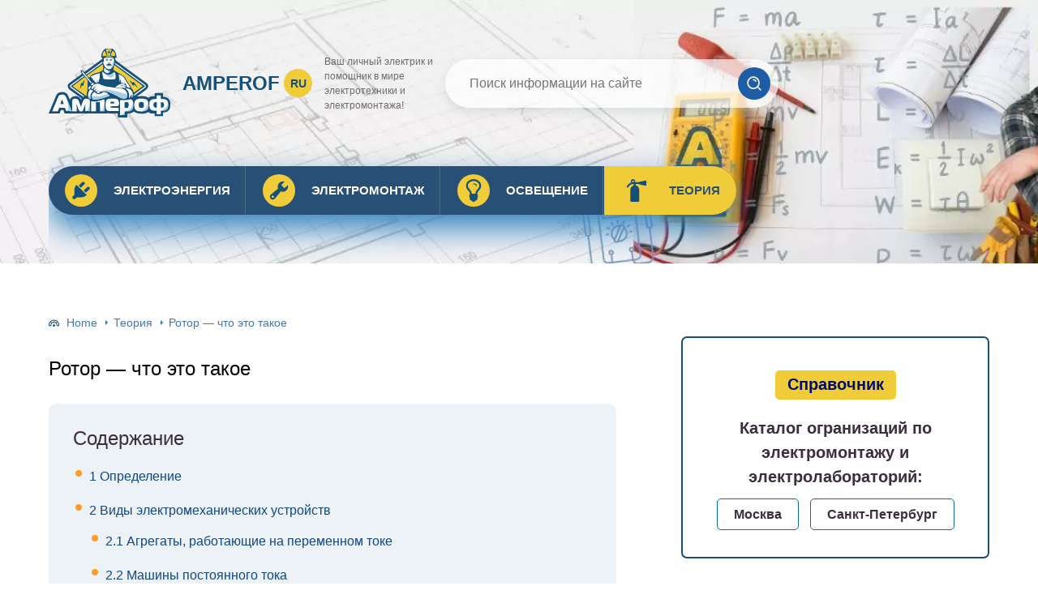

--- FILE ---
content_type: text/html
request_url: https://amperof.ru/teoriya/rotor-chto-takoe.html
body_size: 42275
content:
<!DOCTYPE html>
<html lang="ru-RU">
<head>
	<meta charset="UTF-8" />
	<meta name="viewport" content="width=device-width, initial-scale=1.0" />
	<meta http-equiv="X-UA-Compatible" content="ie=edge" />
	<meta name='robots' content='index, follow, max-image-preview:large, max-snippet:-1, max-video-preview:-1' />
	<style>img:is([sizes="auto" i], [sizes^="auto," i]) { contain-intrinsic-size: 3000px 1500px }</style>
	<meta http-equiv="x-dns-prefetch-control" content="on"><link rel="dns-prefetch" href="" />
	<!-- This site is optimized with the Yoast SEO plugin v26.4 - https://yoast.com/wordpress/plugins/seo/ -->
	<title>Понятие и разновидности роторов: обмотка и частота вращения ротора и статора</title>
	<meta name="description" content="Определение ротора и статора. Виды электромеханических устройств: асинхронные двигатели с короткозамкнутым или фазным ротором. Типы роторов: фазный и короткозамкнутый ротор." />
	<link rel="canonical" href="https://amperof.ru/teoriya/rotor-chto-takoe.html" />
	<meta property="og:locale" content="ru_RU" />
	<meta property="og:type" content="article" />
	<meta property="og:title" content="Понятие и разновидности роторов: обмотка и частота вращения ротора и статора" />
	<meta property="og:description" content="Определение ротора и статора. Виды электромеханических устройств: асинхронные двигатели с короткозамкнутым или фазным ротором. Типы роторов: фазный и короткозамкнутый ротор." />
	<meta property="og:url" content="https://amperof.ru/teoriya/rotor-chto-takoe.html" />
	<meta property="og:site_name" content="Amperof.ru" />
	<meta property="article:published_time" content="2019-06-30T17:49:40+00:00" />
	<meta property="og:image" content="https://amperof.ru/wp-content/uploads/2019/06/kartinka-1.-rotor.jpg" />
	<meta property="og:image:width" content="1086" />
	<meta property="og:image:height" content="625" />
	<meta property="og:image:type" content="image/jpeg" />
	<meta name="author" content="Вадим Ампероф" />
	<meta name="twitter:card" content="summary_large_image" />
	<meta name="twitter:label1" content="Написано автором" />
	<meta name="twitter:data1" content="Вадим Ампероф" />
	<script type="application/ld+json" class="yoast-schema-graph">{"@context":"https://schema.org","@graph":[{"@type":"Article","@id":"https://amperof.ru/teoriya/rotor-chto-takoe.html#article","isPartOf":{"@id":"https://amperof.ru/teoriya/rotor-chto-takoe.html"},"author":{"name":"Вадим Ампероф","@id":"https://amperof.ru/#/schema/person/a2055c96226f82fba4ef0553f4e3e41e"},"headline":"Ротор — что это такое","datePublished":"2019-06-30T17:49:40+00:00","mainEntityOfPage":{"@id":"https://amperof.ru/teoriya/rotor-chto-takoe.html"},"wordCount":969,"publisher":{"@id":"https://amperof.ru/#organization"},"image":{"@id":"https://amperof.ru/teoriya/rotor-chto-takoe.html#primaryimage"},"thumbnailUrl":"https://amperof.ru/wp-content/uploads/2019/06/kartinka-1.-rotor.jpg","articleSection":["Теория"],"inLanguage":"ru-RU"},{"@type":"WebPage","@id":"https://amperof.ru/teoriya/rotor-chto-takoe.html","url":"https://amperof.ru/teoriya/rotor-chto-takoe.html","name":"Понятие и разновидности роторов: обмотка и частота вращения ротора и статора","isPartOf":{"@id":"https://amperof.ru/#website"},"primaryImageOfPage":{"@id":"https://amperof.ru/teoriya/rotor-chto-takoe.html#primaryimage"},"image":{"@id":"https://amperof.ru/teoriya/rotor-chto-takoe.html#primaryimage"},"thumbnailUrl":"https://amperof.ru/wp-content/uploads/2019/06/kartinka-1.-rotor.jpg","datePublished":"2019-06-30T17:49:40+00:00","description":"Определение ротора и статора. Виды электромеханических устройств: асинхронные двигатели с короткозамкнутым или фазным ротором. Типы роторов: фазный и короткозамкнутый ротор.","breadcrumb":{"@id":"https://amperof.ru/teoriya/rotor-chto-takoe.html#breadcrumb"},"inLanguage":"ru-RU","potentialAction":[{"@type":"ReadAction","target":["https://amperof.ru/teoriya/rotor-chto-takoe.html"]}]},{"@type":"ImageObject","inLanguage":"ru-RU","@id":"https://amperof.ru/teoriya/rotor-chto-takoe.html#primaryimage","url":"https://amperof.ru/wp-content/uploads/2019/06/kartinka-1.-rotor.jpg","contentUrl":"https://amperof.ru/wp-content/uploads/2019/06/kartinka-1.-rotor.jpg","width":1086,"height":625,"caption":"Ротор"},{"@type":"BreadcrumbList","@id":"https://amperof.ru/teoriya/rotor-chto-takoe.html#breadcrumb","itemListElement":[{"@type":"ListItem","position":1,"name":"Главная страница","item":"https://amperof.ru/"},{"@type":"ListItem","position":2,"name":"Ротор — что это такое"}]},{"@type":"WebSite","@id":"https://amperof.ru/#website","url":"https://amperof.ru/","name":"Amperof.ru","description":"Ваш личный электрик и помощник в мире электротехники и электромонтажа!","publisher":{"@id":"https://amperof.ru/#organization"},"alternateName":"amperof.ru","potentialAction":[{"@type":"SearchAction","target":{"@type":"EntryPoint","urlTemplate":"https://amperof.ru/?s={search_term_string}"},"query-input":{"@type":"PropertyValueSpecification","valueRequired":true,"valueName":"search_term_string"}}],"inLanguage":"ru-RU"},{"@type":"Organization","@id":"https://amperof.ru/#organization","name":"amperof.ru","alternateName":"ампероф","url":"https://amperof.ru/","logo":{"@type":"ImageObject","inLanguage":"ru-RU","@id":"https://amperof.ru/#/schema/logo/image/","url":"https://amperof.ru/wp-content/uploads/2023/07/logo-amperof.svg","contentUrl":"https://amperof.ru/wp-content/uploads/2023/07/logo-amperof.svg","width":1,"height":1,"caption":"amperof.ru"},"image":{"@id":"https://amperof.ru/#/schema/logo/image/"}},{"@type":"Person","@id":"https://amperof.ru/#/schema/person/a2055c96226f82fba4ef0553f4e3e41e","name":"Вадим Ампероф","image":{"@type":"ImageObject","inLanguage":"ru-RU","@id":"https://amperof.ru/#/schema/person/image/","url":"https://amperof.ru/wp-content/uploads/2017/03/Vadim-Amperof_avatar_1489180572-96x96.jpg","contentUrl":"https://amperof.ru/wp-content/uploads/2017/03/Vadim-Amperof_avatar_1489180572-96x96.jpg","caption":"Вадим Ампероф"},"description":"Профессионал электрик с большим опытом работы в разных сферах электромонтажа, а сейчас успешный преподаватель электротехники и электроэнергетики."}]}</script>
	<!-- / Yoast SEO plugin. -->


<script type="text/javascript" id="wpp-js" src="https://amperof.ru/wp-content/plugins/wordpress-popular-posts/assets/js/wpp.min.js?ver=7.3.6" data-sampling="0" data-sampling-rate="100" data-api-url="https://amperof.ru/wp-json/wordpress-popular-posts" data-post-id="8122" data-token="1f69c6552c" data-lang="0" data-debug="0"></script>
<link rel='stylesheet' id='wp-block-library-css' href='https://amperof.ru/wp-includes/css/dist/block-library/style.min.css?ver=6.8.3' type='text/css' media='all' />
<style id='classic-theme-styles-inline-css' type='text/css'>
/*! This file is auto-generated */
.wp-block-button__link{color:#fff;background-color:#32373c;border-radius:9999px;box-shadow:none;text-decoration:none;padding:calc(.667em + 2px) calc(1.333em + 2px);font-size:1.125em}.wp-block-file__button{background:#32373c;color:#fff;text-decoration:none}
</style>
<style id='global-styles-inline-css' type='text/css'>
:root{--wp--preset--aspect-ratio--square: 1;--wp--preset--aspect-ratio--4-3: 4/3;--wp--preset--aspect-ratio--3-4: 3/4;--wp--preset--aspect-ratio--3-2: 3/2;--wp--preset--aspect-ratio--2-3: 2/3;--wp--preset--aspect-ratio--16-9: 16/9;--wp--preset--aspect-ratio--9-16: 9/16;--wp--preset--color--black: #000000;--wp--preset--color--cyan-bluish-gray: #abb8c3;--wp--preset--color--white: #ffffff;--wp--preset--color--pale-pink: #f78da7;--wp--preset--color--vivid-red: #cf2e2e;--wp--preset--color--luminous-vivid-orange: #ff6900;--wp--preset--color--luminous-vivid-amber: #fcb900;--wp--preset--color--light-green-cyan: #7bdcb5;--wp--preset--color--vivid-green-cyan: #00d084;--wp--preset--color--pale-cyan-blue: #8ed1fc;--wp--preset--color--vivid-cyan-blue: #0693e3;--wp--preset--color--vivid-purple: #9b51e0;--wp--preset--gradient--vivid-cyan-blue-to-vivid-purple: linear-gradient(135deg,rgba(6,147,227,1) 0%,rgb(155,81,224) 100%);--wp--preset--gradient--light-green-cyan-to-vivid-green-cyan: linear-gradient(135deg,rgb(122,220,180) 0%,rgb(0,208,130) 100%);--wp--preset--gradient--luminous-vivid-amber-to-luminous-vivid-orange: linear-gradient(135deg,rgba(252,185,0,1) 0%,rgba(255,105,0,1) 100%);--wp--preset--gradient--luminous-vivid-orange-to-vivid-red: linear-gradient(135deg,rgba(255,105,0,1) 0%,rgb(207,46,46) 100%);--wp--preset--gradient--very-light-gray-to-cyan-bluish-gray: linear-gradient(135deg,rgb(238,238,238) 0%,rgb(169,184,195) 100%);--wp--preset--gradient--cool-to-warm-spectrum: linear-gradient(135deg,rgb(74,234,220) 0%,rgb(151,120,209) 20%,rgb(207,42,186) 40%,rgb(238,44,130) 60%,rgb(251,105,98) 80%,rgb(254,248,76) 100%);--wp--preset--gradient--blush-light-purple: linear-gradient(135deg,rgb(255,206,236) 0%,rgb(152,150,240) 100%);--wp--preset--gradient--blush-bordeaux: linear-gradient(135deg,rgb(254,205,165) 0%,rgb(254,45,45) 50%,rgb(107,0,62) 100%);--wp--preset--gradient--luminous-dusk: linear-gradient(135deg,rgb(255,203,112) 0%,rgb(199,81,192) 50%,rgb(65,88,208) 100%);--wp--preset--gradient--pale-ocean: linear-gradient(135deg,rgb(255,245,203) 0%,rgb(182,227,212) 50%,rgb(51,167,181) 100%);--wp--preset--gradient--electric-grass: linear-gradient(135deg,rgb(202,248,128) 0%,rgb(113,206,126) 100%);--wp--preset--gradient--midnight: linear-gradient(135deg,rgb(2,3,129) 0%,rgb(40,116,252) 100%);--wp--preset--font-size--small: 13px;--wp--preset--font-size--medium: 20px;--wp--preset--font-size--large: 36px;--wp--preset--font-size--x-large: 42px;--wp--preset--spacing--20: 0.44rem;--wp--preset--spacing--30: 0.67rem;--wp--preset--spacing--40: 1rem;--wp--preset--spacing--50: 1.5rem;--wp--preset--spacing--60: 2.25rem;--wp--preset--spacing--70: 3.38rem;--wp--preset--spacing--80: 5.06rem;--wp--preset--shadow--natural: 6px 6px 9px rgba(0, 0, 0, 0.2);--wp--preset--shadow--deep: 12px 12px 50px rgba(0, 0, 0, 0.4);--wp--preset--shadow--sharp: 6px 6px 0px rgba(0, 0, 0, 0.2);--wp--preset--shadow--outlined: 6px 6px 0px -3px rgba(255, 255, 255, 1), 6px 6px rgba(0, 0, 0, 1);--wp--preset--shadow--crisp: 6px 6px 0px rgba(0, 0, 0, 1);}:where(.is-layout-flex){gap: 0.5em;}:where(.is-layout-grid){gap: 0.5em;}body .is-layout-flex{display: flex;}.is-layout-flex{flex-wrap: wrap;align-items: center;}.is-layout-flex > :is(*, div){margin: 0;}body .is-layout-grid{display: grid;}.is-layout-grid > :is(*, div){margin: 0;}:where(.wp-block-columns.is-layout-flex){gap: 2em;}:where(.wp-block-columns.is-layout-grid){gap: 2em;}:where(.wp-block-post-template.is-layout-flex){gap: 1.25em;}:where(.wp-block-post-template.is-layout-grid){gap: 1.25em;}.has-black-color{color: var(--wp--preset--color--black) !important;}.has-cyan-bluish-gray-color{color: var(--wp--preset--color--cyan-bluish-gray) !important;}.has-white-color{color: var(--wp--preset--color--white) !important;}.has-pale-pink-color{color: var(--wp--preset--color--pale-pink) !important;}.has-vivid-red-color{color: var(--wp--preset--color--vivid-red) !important;}.has-luminous-vivid-orange-color{color: var(--wp--preset--color--luminous-vivid-orange) !important;}.has-luminous-vivid-amber-color{color: var(--wp--preset--color--luminous-vivid-amber) !important;}.has-light-green-cyan-color{color: var(--wp--preset--color--light-green-cyan) !important;}.has-vivid-green-cyan-color{color: var(--wp--preset--color--vivid-green-cyan) !important;}.has-pale-cyan-blue-color{color: var(--wp--preset--color--pale-cyan-blue) !important;}.has-vivid-cyan-blue-color{color: var(--wp--preset--color--vivid-cyan-blue) !important;}.has-vivid-purple-color{color: var(--wp--preset--color--vivid-purple) !important;}.has-black-background-color{background-color: var(--wp--preset--color--black) !important;}.has-cyan-bluish-gray-background-color{background-color: var(--wp--preset--color--cyan-bluish-gray) !important;}.has-white-background-color{background-color: var(--wp--preset--color--white) !important;}.has-pale-pink-background-color{background-color: var(--wp--preset--color--pale-pink) !important;}.has-vivid-red-background-color{background-color: var(--wp--preset--color--vivid-red) !important;}.has-luminous-vivid-orange-background-color{background-color: var(--wp--preset--color--luminous-vivid-orange) !important;}.has-luminous-vivid-amber-background-color{background-color: var(--wp--preset--color--luminous-vivid-amber) !important;}.has-light-green-cyan-background-color{background-color: var(--wp--preset--color--light-green-cyan) !important;}.has-vivid-green-cyan-background-color{background-color: var(--wp--preset--color--vivid-green-cyan) !important;}.has-pale-cyan-blue-background-color{background-color: var(--wp--preset--color--pale-cyan-blue) !important;}.has-vivid-cyan-blue-background-color{background-color: var(--wp--preset--color--vivid-cyan-blue) !important;}.has-vivid-purple-background-color{background-color: var(--wp--preset--color--vivid-purple) !important;}.has-black-border-color{border-color: var(--wp--preset--color--black) !important;}.has-cyan-bluish-gray-border-color{border-color: var(--wp--preset--color--cyan-bluish-gray) !important;}.has-white-border-color{border-color: var(--wp--preset--color--white) !important;}.has-pale-pink-border-color{border-color: var(--wp--preset--color--pale-pink) !important;}.has-vivid-red-border-color{border-color: var(--wp--preset--color--vivid-red) !important;}.has-luminous-vivid-orange-border-color{border-color: var(--wp--preset--color--luminous-vivid-orange) !important;}.has-luminous-vivid-amber-border-color{border-color: var(--wp--preset--color--luminous-vivid-amber) !important;}.has-light-green-cyan-border-color{border-color: var(--wp--preset--color--light-green-cyan) !important;}.has-vivid-green-cyan-border-color{border-color: var(--wp--preset--color--vivid-green-cyan) !important;}.has-pale-cyan-blue-border-color{border-color: var(--wp--preset--color--pale-cyan-blue) !important;}.has-vivid-cyan-blue-border-color{border-color: var(--wp--preset--color--vivid-cyan-blue) !important;}.has-vivid-purple-border-color{border-color: var(--wp--preset--color--vivid-purple) !important;}.has-vivid-cyan-blue-to-vivid-purple-gradient-background{background: var(--wp--preset--gradient--vivid-cyan-blue-to-vivid-purple) !important;}.has-light-green-cyan-to-vivid-green-cyan-gradient-background{background: var(--wp--preset--gradient--light-green-cyan-to-vivid-green-cyan) !important;}.has-luminous-vivid-amber-to-luminous-vivid-orange-gradient-background{background: var(--wp--preset--gradient--luminous-vivid-amber-to-luminous-vivid-orange) !important;}.has-luminous-vivid-orange-to-vivid-red-gradient-background{background: var(--wp--preset--gradient--luminous-vivid-orange-to-vivid-red) !important;}.has-very-light-gray-to-cyan-bluish-gray-gradient-background{background: var(--wp--preset--gradient--very-light-gray-to-cyan-bluish-gray) !important;}.has-cool-to-warm-spectrum-gradient-background{background: var(--wp--preset--gradient--cool-to-warm-spectrum) !important;}.has-blush-light-purple-gradient-background{background: var(--wp--preset--gradient--blush-light-purple) !important;}.has-blush-bordeaux-gradient-background{background: var(--wp--preset--gradient--blush-bordeaux) !important;}.has-luminous-dusk-gradient-background{background: var(--wp--preset--gradient--luminous-dusk) !important;}.has-pale-ocean-gradient-background{background: var(--wp--preset--gradient--pale-ocean) !important;}.has-electric-grass-gradient-background{background: var(--wp--preset--gradient--electric-grass) !important;}.has-midnight-gradient-background{background: var(--wp--preset--gradient--midnight) !important;}.has-small-font-size{font-size: var(--wp--preset--font-size--small) !important;}.has-medium-font-size{font-size: var(--wp--preset--font-size--medium) !important;}.has-large-font-size{font-size: var(--wp--preset--font-size--large) !important;}.has-x-large-font-size{font-size: var(--wp--preset--font-size--x-large) !important;}
:where(.wp-block-post-template.is-layout-flex){gap: 1.25em;}:where(.wp-block-post-template.is-layout-grid){gap: 1.25em;}
:where(.wp-block-columns.is-layout-flex){gap: 2em;}:where(.wp-block-columns.is-layout-grid){gap: 2em;}
:root :where(.wp-block-pullquote){font-size: 1.5em;line-height: 1.6;}
</style>
<link rel='stylesheet' id='contact-form-7-css' href='https://amperof.ru/wp-content/plugins/contact-form-7/includes/css/styles.css?ver=6.1.3' type='text/css' media='all' />
<link rel='stylesheet' id='wp-postratings-css' href='https://amperof.ru/wp-content/plugins/wp-postratings/css/postratings-css.css?ver=1.91.2' type='text/css' media='all' />
<link rel='stylesheet' id='wordpress-popular-posts-css-css' href='https://amperof.ru/wp-content/plugins/wordpress-popular-posts/assets/css/wpp.css?ver=7.3.6' type='text/css' media='all' />
<link rel='stylesheet' id='tw_template-css' href='https://amperof.ru/wp-content/themes/amperof/assets/css/style.css' type='text/css' media='all' />
<link rel='stylesheet' id='tw_fancybox-css' href='https://amperof.ru/wp-content/themes/amperof/assets/plugins/fancybox/jquery.fancybox.min.css' type='text/css' media='all' />
<link rel='stylesheet' id='meks-author-widget-css' href='https://amperof.ru/wp-content/plugins/meks-smart-author-widget/css/style.css?ver=1.1.5' type='text/css' media='all' />
<link rel='stylesheet' id='wp-pagenavi-css' href='https://amperof.ru/wp-content/plugins/wp-pagenavi/pagenavi-css.css?ver=2.70' type='text/css' media='all' />
<link rel='stylesheet' id='easy-responsive-shortcodes-css' href='https://amperof.ru/wp-content/plugins/easy-responsive-shortcodes/css/easy-responsive-shortcodes.css?ver=1.0' type='text/css' media='all' />
<link rel='stylesheet' id='font-awesome-css' href='https://amperof.ru/wp-content/plugins/easy-responsive-shortcodes/css/font-awesome.css?ver=4.2.0' type='text/css' media='all' />
<link rel='stylesheet' id='tablepress-default-css' href='https://amperof.ru/wp-content/plugins/tablepress/css/build/default.css?ver=3.2.5' type='text/css' media='all' />
<style id='rocket-lazyload-inline-css' type='text/css'>
.rll-youtube-player{position:relative;padding-bottom:56.23%;height:0;overflow:hidden;max-width:100%;}.rll-youtube-player:focus-within{outline: 2px solid currentColor;outline-offset: 5px;}.rll-youtube-player iframe{position:absolute;top:0;left:0;width:100%;height:100%;z-index:100;background:0 0}.rll-youtube-player img{bottom:0;display:block;left:0;margin:auto;max-width:100%;width:100%;position:absolute;right:0;top:0;border:none;height:auto;-webkit-transition:.4s all;-moz-transition:.4s all;transition:.4s all}.rll-youtube-player img:hover{-webkit-filter:brightness(75%)}.rll-youtube-player .play{height:100%;width:100%;left:0;top:0;position:absolute;background:url(https://amperof.ru/wp-content/plugins/rocket-lazy-load/assets/img/youtube.png) no-repeat center;background-color: transparent !important;cursor:pointer;border:none;}
</style>
<script type="text/javascript" src="https://amperof.ru/wp-includes/js/jquery/jquery.min.js?ver=3.7.1" id="jquery-core-js"></script>
            <style id="wpp-loading-animation-styles">@-webkit-keyframes bgslide{from{background-position-x:0}to{background-position-x:-200%}}@keyframes bgslide{from{background-position-x:0}to{background-position-x:-200%}}.wpp-widget-block-placeholder,.wpp-shortcode-placeholder{margin:0 auto;width:60px;height:3px;background:#dd3737;background:linear-gradient(90deg,#dd3737 0%,#571313 10%,#dd3737 100%);background-size:200% auto;border-radius:3px;-webkit-animation:bgslide 1s infinite linear;animation:bgslide 1s infinite linear}</style>
            <script type="application/ld+json">
{
    "@context": "http://schema.org",
    "@type": "BreadcrumbList",
    "itemListElement": [
        {
            "@type": "ListItem",
            "position": 1,
            "item": {
                "@id": "https://amperof.ru",
                "name": "Home"
            }
        },
        {
            "@type": "ListItem",
            "position": 2,
            "item": {
                "@id": "https://amperof.ru/teoriya",
                "name": "\u0422\u0435\u043e\u0440\u0438\u044f"
            }
        }
    ]
}
</script>
	<style>
		.container_box {background-color:#ffffff;}
 		.header_box.front {background: url(https://amperof.ru/wp-content/uploads/2023/07/bg_header.jpg) 50% 50% no-repeat; display: block;position: relative;background-size: cover;}
		.header_box {background: url(https://amperof.ru/wp-content/uploads/2023/07/bg_page.jpg) 50% 50% no-repeat; display: block;position: relative;background-size: cover;}
		h1 {font-size: 24px; color: #000000}
		.title_box, .title_box h1 {background:none;display:block; font-size: 24px; color: #000000;}
		h2 {font-size: 22px; color: #000000}
		h3 {font-size: 20px; color: #000000}
		h4 {font-size: 18px; color: #000000}
		.title_box {font-size: 45px; background: #165078; -webkit-background-clip: text;  -webkit-text-fill-color: transparent; }
		.header_box .title:after, .popular_box .title:before, .popular_box .buttons span {background-color: rgba(193, 210, 226, 0.5);}
		.header_box .title:after:hover, .popular_box .title:before:hover {background-color: rgba(193, 210, 226, 0.5);}
		.social_box .like {background: radial-gradient(#EACE57, #165078 70%);}
		.wp-caption-text, .comment-respond, .social_box {background-color:#ffffff;}
		.button, .pagination a, input[type=submit] {border:3px solid #1d5da5; color:#1d5da5;;}
		.button:hover, .pagination a:hover ,input[type=submit]:hover {border:3px solid #165079; background-color:#165079; color:#ffffff;}
		.header_box input[type=submit] {background-color:#1d5da5;}
		.header_box input[type=submit]:hover {background-color:#165079;}
		.posts_box .item:hover {border:3px solid #165079;}
		.posts_box .title:hover {color: #165079;}
		a, .content p, .content ul li, .content ol li {color:#3c2e3f; font-size:16px; }
		/*Настройка цвета меню и тени меню*/
		.header_box .menu {background: #284f75; box-shadow: 0 17px 38px rgb(49, 131, 190);}
		.header_box .menu li.active>a, .header_box .menu li:hover a {background-color: #f0cd38; color: #284f75;}
		/*Установка цвета текста ссылок в меню*/
		.header_box .menu a {color: #ffffff;}
		.header_box .menu a:before {background: #f0cd38 50% 50% no-repeat;}
		/*Настройки иконок в меню*/
		.header_box .menu li:nth-child(1)[id^="menu-item-"] > a:before {background-image: url('https://amperof.ru/wp-content/themes/amperof/assets/images/ico_menu_1.svg');}
		.header_box .menu li:nth-child(2)[id^="menu-item-"] > a:before {background-image: url('https://amperof.ru/wp-content/themes/amperof/assets/images/ico_menu_2.svg');}
		.header_box .menu li:nth-child(3)[id^="menu-item-"] > a:before {background-image: url('https://amperof.ru/wp-content/themes/amperof/assets/images/ico_menu_3.svg');}
		.header_box .menu li:nth-child(4)[id^="menu-item-"] > a:before {background-image: url('https://amperof.ru/wp-content/themes/amperof/assets/images/ico_menu_4.svg');}
        .header_box .menu li[id^="menu-item-"] > a::before { background-size: 70%; }
        /*Блок "Самое обсуждаемое в шапке*/
		/*.header_box .heading {color: #ff6326;}*/
		/*.header_box .heading:before {background: #ff6326 url(/assets/images/ico_menu_0.svg) 50% 50% no-repeat;}*/
		.logo_box .logo:before {background: url(https://amperof.ru/wp-content/uploads/2023/07/logo-amperof.svg) 100% 100% no-repeat; z-index: 9999; background-size: cover;}
		.logo_box .logo span {background-color: #f0cd38; color: #165079;}
		.logo_box .logo:hover span {background-color: #eac81e; color: #165079; }
		.logo_box .logo {color:#165078;}
		.logo_box .logo:hover {color:#165079;}
		.popular_box .buttons span.active {background: #f0cd38;}
		.widget_box .featured .title:hover, .footer_box .menu a:hover, .widget_box .discussion .more:hover, .widget_box .discussion .title:hover, .header_box .title:hover, .popular_box .title:hover, .featured_box .link:hover, .discussion_box .title:hover, .discussion_box .more:hover,.posts_box .category:hover,.featured_box .title:hover{color: #fcba26;}
		.featured_box .link:before {background-color: #9ab9d76a;}
		.breadcrumbs_box a:hover {color:#165078;text-decoration: underline;}
		/*Стиль текущей страницы в пагинации*/
		.pagination span {color:#ffffff; background-color: #ff9d26; border-color: #ffa826;}
		/*Стиль маркера номерованных списков*/		
		.content ol>li:before {background-color: #165078;}
		/*Стиль маркера списка "Содержимого*/
		#toc_container li:before {background: #ff9d26;}
	</style>

<link rel="icon" href="https://amperof.ru/wp-content/uploads/2016/11/favicon3-150x150.png" sizes="32x32" />
<link rel="icon" href="https://amperof.ru/wp-content/uploads/2016/11/favicon3.png" sizes="192x192" />
<link rel="apple-touch-icon" href="https://amperof.ru/wp-content/uploads/2016/11/favicon3.png" />
<meta name="msapplication-TileImage" content="https://amperof.ru/wp-content/uploads/2016/11/favicon3.png" />
		<style type="text/css" id="wp-custom-css">
			.footer_box .logo_box .slogan{
	color: rgb(255, 254, 250);
}

.footer_box  .logo_box .logo{
	color: rgb(255, 254, 250);
}
footer * {
	color: rgb(255, 254, 250);
}

/* если нужно меню в 2 строки */
/* #menu-top_menu {
    display: flex;
    flex-wrap: wrap;
}
 */
.item img{
	width: 100%;
	height: calc(width / 1.6);
	max-height: 200px;
}

.footer_box .menu {
	display: flex;
	flex-wrap: wrap;
	align-items: center;
	margin: 0 -5px 10px;
}
.fpa-block__wrapper .fpa-product {
    font-size: 12px;
}

.mks_author_widget h3 a {font-weight: 700; text-decoration:underline;}		</style>
		<!--noptimize--><script data-noptimize="" data-wpfc-render="false">
/* <![CDATA[ */
window.fpm_settings = {"timer_text":"\u0417\u0430\u043a\u0440\u044b\u0442\u044c \u0447\u0435\u0440\u0435\u0437","lazyload":"true","threshold":"300","dublicate":"true","rtb":"false","sidebar":"false","selector":".fpm_end","bottom":"10","ajaxUrl":"https:\/\/amperof.ru\/wp-admin\/admin-ajax.php","ip_to_block":"https:\/\/amperof.ru\/ip.html","get_ip":"https:\/\/amperof.ru\/wp-content\/plugins\/flatpm-wp\/ip.php","speed":"300","overlay":"false","locale":"ru","key":"U2R1elQ1TzNENElVcTF6","role":"not_logged_in"};
/* ]]> */
</script>
<!--/noptimize--><!--noptimize-->
<noscript data-noptimize id="fpm_modul">
<style>
html{max-width:100vw}
.fpm-async:not([data-fpm-type="outgoing"]) + .fpm-async:not([data-fpm-type="outgoing"]){display:none}
[data-fpm-type]{background-color:transparent;transition:background-color .2s ease}
[data-fpm-type]{position:relative;overflow:hidden;border-radius:3px;z-index:0}
.fpm-cross{transition:box-shadow .2s ease;position:absolute;top:-34px;right:0;width:34px;height:34px;background:#000000;display:block;cursor:pointer;z-index:99;border:none;padding:0;min-width:0;min-height:0}
.fpm-cross:hover{box-shadow:0 0 0 50px rgba(0,0,0,.2) inset}
.fpm-cross:after,
.fpm-cross:before{transition:transform .3s ease;content:'';display:block;position:absolute;top:0;left:0;right:0;bottom:0;width:calc(34px / 2);height:3px;background:#ffffff;transform-origin:center;transform:rotate(45deg);margin:auto}
.fpm-cross:before{transform:rotate(-45deg)}
.fpm-cross:hover:after{transform:rotate(225deg)}
.fpm-cross:hover:before{transform:rotate(135deg)}
.fpm-timer{position:absolute;top:-34px;right:0;padding:0 15px;color:#ffffff;background:#000000;line-height:34px;height:34px;text-align:center;font-size:14px;z-index:99}
[data-fpm-type="outgoing"].center .fpm-timer,[data-fpm-type="outgoing"].center .fpm-cross{top:0!important}
.fpm-timer span{font-size:16px;font-weight:600}
[data-fpm-type="outgoing"]{transition:transform 300ms ease,opacity 300ms ease,min-width 0s;transition-delay:0s,0s,.3s;position:fixed;min-width:250px!important;z-index:9999;opacity:0;background:#ffffff;pointer-events:none;will-change:transform;overflow:visible;max-width:100vw}
[data-fpm-type="outgoing"]:after{content:'';position:absolute;top:0;left:0;right:0;bottom:0;z-index:1;pointer-events:all}
[data-fpm-type="outgoing"].fpm-show:after{pointer-events:none}

[data-fpm-type="outgoing"].top-center .fpm-timer,
[data-fpm-type="outgoing"].left-top .fpm-timer{top:0;right:0}
[data-fpm-type="outgoing"].top-center .fpm-cross,
[data-fpm-type="outgoing"].left-top .fpm-cross{top:0;right:-34px}
[data-fpm-type="outgoing"].right-top .fpm-timer{top:0;left:0;right:auto}
[data-fpm-type="outgoing"].right-top .fpm-cross{top:0;left:-34px;right:auto}

[data-fpm-type="outgoing"] *{max-width:none}

[data-fpm-type="outgoing"].left-top [id*="yandex_rtb_"],
[data-fpm-type="outgoing"].right-top [id*="yandex_rtb_"],
[data-fpm-type="outgoing"].left-center [id*="yandex_rtb_"],
[data-fpm-type="outgoing"].right-center [id*="yandex_rtb_"],
[data-fpm-type="outgoing"].left-bottom [id*="yandex_rtb_"],
[data-fpm-type="outgoing"].right-bottom [id*="yandex_rtb_"]{max-width:336px;min-width:160px}

[data-fpm-type].no-preloader:after,[data-fpm-type].no-preloader:before,
[data-fpm-type="outgoing"]:after,[data-fpm-type="outgoing"]:before{display:none}

[data-fpm-type="outgoing"].fpm-show{opacity:1;pointer-events:all;min-width:0!important}

[data-fpm-type="outgoing"].center{position:fixed;top:50%;left:50%;height:auto;z-index:-2;opacity:0;transform:translateX(-50%) translateY(-50%) scale(.6)}
[data-fpm-type="outgoing"].center.fpm-show{transform:translateX(-50%) translateY(-50%) scale(1);opacity:1}
[data-fpm-type="outgoing"].center.fpm-show{z-index:2000}

[data-fpm-type="outgoing"].left-top{top:0;left:0;transform:translateX(-100%)}
[data-fpm-type="outgoing"].top-center{top:0;left:50%;transform:translateX(-50%) translateY(-100%)}
[data-fpm-type="outgoing"].right-top{top:0;right:0;transform:translateX(100%)}
[data-fpm-type="outgoing"].left-center{top:50%;left:0;transform:translateX(-100%) translateY(-50%)}
[data-fpm-type="outgoing"].right-center{top:50%;right:0;transform:translateX(100%) translateY(-50%)}
[data-fpm-type="outgoing"].left-bottom{bottom:0;left:0;transform:translateX(-100%)}
[data-fpm-type="outgoing"].bottom-center{bottom:0;left:50%;transform:translateX(-50%) translateY(100%)}
[data-fpm-type="outgoing"].right-bottom{bottom:0;right:0;transform:translateX(100%)}
[data-fpm-type="outgoing"].fpm-show.left-center,
[data-fpm-type="outgoing"].fpm-show.right-center{transform:translateX(0) translateY(-50%)}
[data-fpm-type="outgoing"].fpm-show.top-center,
[data-fpm-type="outgoing"].fpm-show.bottom-center{transform:translateX(-50%) translateY(0)}
[data-fpm-type="outgoing"].fpm-show.left-top,
[data-fpm-type="outgoing"].fpm-show.right-top,
[data-fpm-type="outgoing"].fpm-show.left-bottom,
[data-fpm-type="outgoing"].fpm-show.right-bottom{transform:translateX(0)}

.fpm-overlay{position:fixed;width:100%;height:100%;pointer-events:none;top:0;left:0;z-index:1000;opacity:0;background:#0000008a;transition:all 300ms ease;-webkit-backdrop-filter:blur(0px);backdrop-filter:blur(0px)}
[data-fpm-type="outgoing"].center.fpm-show ~ .fpm-overlay{opacity:1;pointer-events:all}
.fpm-fixed{position:fixed;z-index:50}
.fpm-stop{position:relative;z-index:50}
.fpm-preroll{position:relative;overflow:hidden;display:block}
.fpm-preroll.hasIframe{padding-bottom:56.25%;height:0}
.fpm-preroll iframe{display:block;width:100%;height:100%;position:absolute}
.fpm-preroll_flex{display:flex;align-items:center;justify-content:center;position:absolute;top:0;left:0;right:0;bottom:0;background:rgba(0,0,0,.65);opacity:0;transition:opacity .35s ease;z-index:2}
.fpm-preroll_flex.fpm-show{opacity:1}
.fpm-preroll_flex.fpm-hide{pointer-events:none;z-index:-1}
.fpm-preroll_item{position:relative;max-width:calc(100% - 68px);max-height:100%;z-index:-1;pointer-events:none;cursor:default}
.fpm-preroll_flex.fpm-show .fpm-preroll_item{z-index:3;pointer-events:all}
.fpm-preroll_flex .fpm-timer,
.fpm-preroll_flex .fpm-cross{top:10px!important;right:10px!important}
.fpm-preroll_hover{position:absolute;top:0;left:0;right:0;bottom:0;width:100%;height:100%;z-index:2}
.fpm-preroll_flex:not(.fpm-show) .fpm-preroll_hover{cursor:pointer}
.fpm-hoverroll{position:relative;overflow:hidden;display:block}
.fpm-hoverroll_item{position:absolute;bottom:0;left:50%;margin:auto;transform:translateY(100%) translateX(-50%);transition:all 300ms ease;z-index:1000;max-height:100%}

.fpm-preroll_item [id*="yandex_rtb_"],
.fpm-hoverroll_item [id*="yandex_rtb_"]{min-width:160px}

.fpm-hoverroll:hover .fpm-hoverroll_item:not(.fpm-hide){transform:translateY(0) translateX(-50%)}
.fpm-slider{display:grid}
.fpm-slider > *{grid-area:1/1;margin:auto;opacity:0;transform:translateX(200px);transition:all 420ms ease;pointer-events:none;width:100%;z-index:0}
.fpm-slider > *.fpm-hide{transform:translateX(-100px)!important;opacity:0!important;z-index:0!important}
.fpm-slider > *.fpm-show{transform:translateX(0);pointer-events:all;opacity:1;z-index:1}
.fpm-slider .fpm-timeline{width:100%;height:2px;background:#f6f5ff;position:relative}
.fpm-slider .fpm-timeline:after{content:'';position:absolute;background:#d5ceff;height:100%;transition:all 300ms ease;width:0}
.fpm-slider > *.fpm-show .fpm-timeline:after{animation:timeline var(--duration) ease}
.fpm-slider > *:hover .fpm-timeline:after{animation:timeline-hover}
.fpm-slider > *:after{content:'';position:absolute;top:0;left:0;right:0;bottom:0;z-index:1;pointer-events:all}
.fpm-slider > *.fpm-show:after{pointer-events:none}
@keyframes timeline-hover{}
@keyframes timeline{0% {width:0}100% {width:100%}}
.fpm-interscroller-wrapper{position:relative;width:100%;max-width:100%;height:var(--height)}
.fpm-interscroller{position:absolute;top:0;left:0;width:100%;height:100%;clip:rect(0,auto,auto,0);background:var(--background)}
.fpm-interscroller + div{position:absolute;bottom:0;left:0;right:0;top:0;margin:auto;display:block;height:1px}
.fpm-interscroller-inner{position:fixed;top:50%;transform:translate(0,-50%);max-width:100%;display:flex;justify-content:center;align-items:center;width:var(--width)}
.fpm-interscroller-inner > div{min-width:100px;min-height:100px}
.fpm-interscroller-text{position:absolute;text-align:center;padding:10px;background:var(--background);color:var(--color);font-size:14px;z-index:1;line-height:1.4}
.fpm-interscroller-text.top{top:0;left:0;right:0}
.fpm-interscroller-text.bottom{bottom:0;left:0;right:0}
.content {
	width: unset;
	max-width: 700px;
}

[data-fpm-type="outgoing"].bottom-center {
	width: 100vw;
	max-height: 250px!important;
	background-color: rgba(0,0,0,.5);
	border-top: 1px solid #c4c4c4;
	box-shadow: 0 -1px 4px rgba(0,0,0,.48);
}

[data-fpm-type="outgoing"].bottom-center .fpm-cross {
	border-top-left-radius: 5px;
	background-color: rgba(0,0,0,.3);
}
 
.content [id^="yandex_rtb_"], 
.content [id^="adfox_block_"],
.content [id^="containerId"]
{ 
	display:inline-block;
	margin:20px auto; 
	width: 100%;
}
 [id^="adfox_block_1"]{
	min-height: 150px; 
	max-height: 250px;

}

.content [id^="adfox_block_2"]
{
	width:100%; 
/* 	min-height:300px;  */
/* 	max-height: max(300px, 50vh); */
}


.content [id^="adfox_block_3"],
.content [id^="adfox_block_4"]
{
	width:100%; 
	min-height:300px; 
	max-height: max(600px, 80vh);
}

@media screen and (max-width: 478px) {
	.content [id^="adfox_block_"] {
		max-height: max(600px, 90vh);
	} 
}

[id^="containerId"], [id^="yandex_rtb_"]{ margin: 10px auto; }

/* .scrollTop{ bottom: 50vh!important; } */
/*  всплывашки убирает при следующей */
 
[data-fpm-type="outgoing"].left-bottom {
	max-width:250px!important;
	max-height: min(80vh, 600px);
}
@media (max-width: 1600px) {
	[data-fpm-type="outgoing"].left-bottom {
		max-width:180px!important;
		max-height: min(90vh, 600px);
	}
}
.yarpp-review-notice {
    display: none;
}

.fpa__block {
 margin: 20px auto;
 width:100%; 
}

.offer {border: 2px solid #165078;border-radius: 7px;padding: 40px 30px 40px;text-align: center;margin: 30px 0;}.offer .info {display: inline-block;vertical-align: middle;padding: 2px 15px 4px;background-color: #F0CD38;font-size: 20px;color: #020e6b;text-decoration: none;border-radius: 5px;margin-bottom: 20px;font-weight: 600;}.offer .title {font-size: 20px;font-weight: bold;}.offer .lands {margin-top: 20px;}.offer .city {text-decoration: none;border-radius: 5px;margin: 30px 5px;font-weight: 600;border: 1px solid #0c6ca0;padding: 10px 20px;}@media (max-width: 767px) {.offer .city {display: block;margin: 10px auto;}}
</style>
</noscript>
<!--/noptimize-->


<!--noptimize-->
<script data-noptimize="" data-wpfc-render="false">
/* <![CDATA[ */
fpm_settings.selector="true"===fpm_settings.sidebar?fpm_settings.selector:".fpm_end",!NodeList.prototype.forEach&&Array.prototype.forEach&&(NodeList.prototype.forEach=Array.prototype.forEach),window.yaContextCb=window.yaContextCb||[],window.fpm_shuffleArray=function(e){for(var t=e.length-1;0<t;t--){var n=Math.floor(Math.random()*(t+1)),r=e[t];e[t]=e[n],e[n]=r}return e},window.fpm_queryAll=function(t,e,n){try{n="true"===(n=n||"true");var r=!1;["!>","!","!^","!~","!+",":after(",":after-sibling(",":before(",":before-sibling(",":contains(",":icontains(",":starts-with(",":istarts-with(",":ends-with(",":iends-with(",":first(",":has(",":has-sibling("].forEach(function(e){t.includes(e)&&(r=!0)});var o=[];if(r){if(!e)return[];for(var i=document.evaluate(e,document,null,XPathResult.ORDERED_NODE_SNAPSHOT_TYPE,null),a=0,s=i.snapshotLength;a<s;a++)o.push(i.snapshotItem(a))}else o=Array.from(document.querySelectorAll(t));return n||(o=o.filter(function(e){return fpm_user.until_child.includes(e)})),o}catch(e){return fpm_user.debug&&console.log(e),[]}},window.fpm_debug=function(e,t){fpm_user.debug&&(t=t||"the reason is not established",console.log("%cID: "+e,"color: white; background: #ec5555"),console.log("URL: "+window.fpm_settings.ajaxUrl.replace("admin-ajax.php","")+"admin.php?page=fpm_blocks&id="+e),console.log("Reason: "+t),console.log("=".repeat(27)))},window.fpm_ipv6Normalize=function(e){var t=(e=e.toLowerCase()).split(/\:\:/g);if(2<t.length)return!1;var n=[];if(1===t.length){if(8!==(n=e.split(/\:/g)).length)return!1}else if(2===t.length){var e=t[0],t=t[1],r=e.split(/\:/g),o=t.split(/\:/g);for(i in r)n[i]=r[i];for(var i=o.length;0<i;--i)n[7-(o.length-i)]=o[i-1]}for(i=0;i<8;++i)void 0===n[i]&&(n[i]="0000"),n[i]=fpm_ipv6LeftPad(n[i],"0",4);return n.join(":")},window.fpm_ipv6LeftPad=function(e,t,n){n=t.repeat(n);return e.length<n.length&&(e=n.substring(0,n.length-e.length)+e),e},window.fpm_ipToInt=function(e){var t=[];return e.includes(":")?(fpm_ipv6Normalize(e).split(":").forEach(function(e){t.push(parseInt(e,16).toString(2).padStart(16,"0"))}),"function"==typeof window.BigInt&&BigInt(t.join(""),2)):(e.split(".").forEach(function(e){t.push(e.padStart(3,"0"))}),parseInt(t.join("")))},window.fpm_request_ip_api=function(){var e=new Promise(function(e,t){var n=new XMLHttpRequest;n.onreadystatechange=function(){n.readyState==XMLHttpRequest.DONE&&e(n.responseText)},n.open("GET","https://ip.mehanoid.pro/?lang="+fpm_settings.locale,!0),n.send()}),t=new Promise(function(e,t){var n=new XMLHttpRequest;n.onreadystatechange=function(){n.readyState==XMLHttpRequest.DONE&&(200==n.status?e(n.responseText):t({url:fpm_settings.ip_to_block,status:n.status,statusText:n.statusText}))},n.open("GET",fpm_settings.ip_to_block,!0),n.send()});Promise.all([e,t]).then(function(e){var t=JSON.parse(e[0]),n=e[1].split("\n").filter(Boolean);fpm_body.classList.remove("fpm_geo"),fpm_user.ccode=t.countryCode.toLowerCase(),fpm_user.country=t.country.toLowerCase(),fpm_user.city=t.city.toLowerCase(),fpm_user.isp=t.isp.toLowerCase(),fpm_setCookie("fpm_ccode",fpm_user.ccode),fpm_setCookie("fpm_country",fpm_user.country),fpm_setCookie("fpm_city",fpm_user.city),fpm_setCookie("fpm_isp",fpm_user.isp),fpm_user.ip="true",0<n.length?new Promise(function(e,t){var n=new XMLHttpRequest;n.onreadystatechange=function(){n.readyState==XMLHttpRequest.DONE&&(200==n.status?e(n.responseText):t({url:fpm_settings.get_ip,status:n.status,statusText:n.statusText}))},n.open("GET",fpm_settings.get_ip,!0),n.send()}).then(function(r){r=fpm_ipToInt(r),n.find(function(e){if(e.includes("-")){var t=e.split("-"),n=fpm_ipToInt(t[0].trim()),t=fpm_ipToInt(t[1].trim());if(r<=t&&n<=r)return fpm_user.ip="false",!0}else if(fpm_ipToInt(e.trim())==r)return fpm_user.ip="false",!0;return!1}),fpm_user.testcook&&fpm_setCookie("fpm_ip",fpm_user.ip),fpm_async_then("ip_api")}):(fpm_user.testcook&&fpm_setCookie("fpm_ip",fpm_user.ip),fpm_async_then("ip_api"))})},window.fpm_on=function(e,t,n,r,o){o=o||!1,e.addEventListener(t,function(e){for(var t=e.target;t&&t!==this;)t.matches(n)&&r.call(t,e),t=t.parentNode},{once:o})},window.fpm_contentsUnwrap=function(e){for(var t=e.parentNode;e.firstChild;)t.insertBefore(e.firstChild,e);t.removeChild(e)},window.fpm_wrap=function(e,t){e.parentNode.insertBefore(t,e),t.appendChild(e)},window.fpm_until=function(e,t,n,r){r=r||"nextElementSibling";var o=[];if(!e)return o;for(o.push(e),e=e[r];e&&(o.push(e),!e.matches(t));)e=(n&&e.matches(n),e[r]);return o},window.fpm_findSelector=function(e,t){var n=[];return t&&(e=e||[]).forEach(function(e){e.matches(t)&&n.push(e);e=e.querySelectorAll(t);e&&0<e.length&&(n=n.concat([...e]))}),n},window.fpm_toNodeList=function(e){var t=document.createDocumentFragment();return e.forEach(function(e){t.appendChild(e.cloneNode())}),t},window.fpm_jsonp=function(e,t){var n="jsonp_callback_"+Math.round(1e5*Math.random());window[n]=function(e){delete window[n],fpm_body.removeChild(r),t(e)};var r=document.createElement("script");r.src=e+(0<=e.indexOf("?")?"&":"?")+"callback="+n,fpm_body.appendChild(r)},window.flatPM_serialize=function(e,t){var n,r,o,i=[];for(n in e)e.hasOwnProperty(n)&&(r=t?t+"["+n+"]":n,o=e[n],i.push(null!==o&&"object"==typeof o?flatPM_serialize(o,r):encodeURIComponent(r)+"="+encodeURIComponent(o)));return i.join("&")},document.write=function(e){var t=document.createElement("div");document.currentScript.insertAdjacentElement("afterend",t),fpm_setHTML(t,e),fpm_stack_scripts.block||(fpm_stack_scripts.block=!0,fpm_setSCRIPT()),fpm_contentsUnwrap(t)},window.fpm_sticky=function(e,a,t){var s=e,l=null,d=t=t||0;function n(){if(null==l){for(var e=getComputedStyle(s,""),t="",n=0;n<e.length;n++)0!=e[n].indexOf("overflow")&&0!=e[n].indexOf("padding")&&0!=e[n].indexOf("border")&&0!=e[n].indexOf("outline")&&0!=e[n].indexOf("box-shadow")&&0!=e[n].indexOf("background")||(t+=e[n]+": "+e.getPropertyValue(e[n])+"; ");(l=document.createElement("div")).style.cssText=t+" box-sizing: border-box; width: "+s.offsetWidth+"px;",s.insertBefore(l,s.firstChild);for(var r=s.childNodes.length,n=1;n<r;n++)l.appendChild(s.childNodes[1]);s.style.padding="0",s.style.border="0"}s.style.height=l.getBoundingClientRect().height+"px";var o=s.getBoundingClientRect(),i=Math.round(o.top+l.getBoundingClientRect().height-a.getBoundingClientRect().bottom);o.top-d<=0?o.top-d<=i?(l.className=fpm_attr.stop,l.style.top=-i+"px"):(l.className=fpm_attr.fixed,l.style.top=d+"px"):(l.className="",l.style.top=""),window.addEventListener("resize",function(){s.children[0].style.width=getComputedStyle(s,"").width},!1)}window.addEventListener("scroll",n,!1),fpm_body.addEventListener("scroll",n,!1),n()},window.fpm_addDays=function(e,t){var n=60*e.getTimezoneOffset()*1e3,r=e.getTime(),e=new Date;return r+=864e5*t,e.setTime(r),n!=(t=60*e.getTimezoneOffset()*1e3)&&(r+=t-n,e.setTime(r)),e},window.fpm_adbDetect=function(){var e=document.createElement("div");e.id="yandex_rtb_",e.classList.add("adsbygoogle"),e.setAttribute("data-tag","flat_pm"),e.style="position:absolute;left:-9999px;top:-9999px",e.innerHTML="Adblock<br>detector",fpm_body.insertAdjacentElement("afterbegin",e);var t=document.querySelector('#yandex_rtb_.adsbygoogle[data-tag="flat_pm"]');if(!t)return!0;t=t.currentStyle||window.getComputedStyle(t,""),t=parseInt(t.height);return e.remove(),!(!isNaN(t)&&0!=t)},window.fpm_setCookie=function(e,t,n){var r,o=(n=n||{path:"/"}).expires;"number"==typeof o&&o&&((r=new Date).setTime(r.getTime()+1e3*o),o=n.expires=r),o&&o.toUTCString&&(n.expires=o.toUTCString());var i,a=e+"="+(t=encodeURIComponent(t));for(i in n){a+="; "+i;var s=n[i];!0!==s&&(a+="="+s)}document.cookie=a},window.fpm_getCookie=function(n){var e=document.cookie.split("; ").reduce(function(e,t){t=t.split("=");return t[0]===n?decodeURIComponent(t[1]):e},"");return""!=e?e:void 0},window.flatPM_testCookie=function(){var e="test_56445";try{return localStorage.setItem(e,e),localStorage.removeItem(e),!0}catch(e){return!1}},window.fpm_randomString=function(e){for(var t="",n="abcdefghijklmnopqrstuvwxyz",r=n.length,o=0;o<e;o++)t+=n.charAt(Math.floor(Math.random()*r));return t},window.fpm_randomProperty=function(e){e=Object.keys(e);return e[Math.floor(Math.random()*e.length)]},window.fpm_random=function(e,t){return Math.floor(Math.random()*(t-e+1))+e},window.flatPM_sanitizeUrlParams=function(e){return e&&["__proto__","constructor","prototype"].includes(e.toLowerCase())?e.toUpperCase():e},window.fpm_getUrlParams=function(e){var t={};e=e||window.location.href;e=(e=flatPM_sanitizeUrlParams(e))?e.split("?")[1]:window.location.search.slice(1);if(e)for(var n=(e=e.split("#")[0]).split("&"),r=0;r<n.length;r++){var o,i=n[r].split("="),a=i[0],s=void 0===i[1]||i[1],a=a.toLowerCase();"string"==typeof s&&(s=s.toLowerCase()),a.match(/\[(\d+)?\]$/)?(t[o=a.replace(/\[(\d+)?\]/,"")]||(t[o]=[]),a.match(/\[\d+\]$/)?(i=/\[(\d+)\]/.exec(a)[1],t[o][i]=s):t[o].push(s)):t[a]?(t[a]&&"string"==typeof t[a]&&(t[a]=[t[a]]),t[a].push(s)):t[a]=s}return t},window.fpm_dynamicInterval=function(e,t,n,r,o){t.autorefresh&&"0"!==t.autorefresh&&setTimeout(function(){e.innerHTML="",r<=++o&&(o=0),t=n[o],fpm_pre_setHTML(e,t.code),fpm_dynamicInterval(e,t,n,r,o)},1e3*t.autorefresh)},flatPM_testCookie()&&fpm_setCookie("fpm_visit",(parseInt(fpm_getCookie("fpm_visit"))||0)+1),window.fpm_stack_scripts={scripts:[],block:!1},window.fpm_base64test=/^([0-9a-zA-Z+/]{4})*(([0-9a-zA-Z+/]{2}==)|([0-9a-zA-Z+/]{3}=))?$/,window.fpm_then={ip_api:[],load:[]},window.fpm_titles="h1,h2,h3,h4,h5,h6",window.fpm_date=new Date,window.fpm_dateYear=fpm_date.getFullYear(),window.fpm_dateMonth=2==(fpm_date.getMonth()+1+"").length?fpm_date.getMonth()+1:"0"+(fpm_date.getMonth()+1),window.fpm_dateWeek=0===fpm_date.getDay()?6:fpm_date.getDay()-1,window.fpm_dateUTCWeek=0===fpm_date.getUTCDay()?6:fpm_date.getUTCDay()-1,window.fpm_dateDay=2==(fpm_date.getDate()+"").length?fpm_date.getDate():"0"+fpm_date.getDate(),window.fpm_dateHours=2==(fpm_date.getHours()+"").length?fpm_date.getHours():"0"+fpm_date.getHours(),window.fpm_dateUTCHours=fpm_date.getUTCHours(),window.fpm_dateMinutes=2==(fpm_date.getMinutes()+"").length?fpm_date.getMinutes():"0"+fpm_date.getMinutes(),window.fpm_increment={};var prop,fpm_modul=fpm_queryAll("noscript#fpm_modul"),fpm_modul_text="";for(prop in 0<fpm_modul.length&&(fpm_modul_text=fpm_modul[0].outerText,fpm_modul[0].remove()),window.fpm_attr={id:"",type:"",inner:"",status:"",async:"",modal:"",overlay:"",timer:"",cross:"",close_event:"",out:"",fixed:"",stop:"",preroll:"",hoverroll:"",show:"",hide:"",done:"",slider:"",timeline:"",interscroller:""},fpm_modul_text=(fpm_modul_text=fpm_modul_text.replace("<style>","")).replace("</style>",""),fpm_attr){fpm_attr[prop]=fpm_randomString(10);var regex=new RegExp("fpm-"+prop,"g"),fpm_modul_text=fpm_modul_text.replace(regex,fpm_attr[prop])}document.head.insertAdjacentHTML("beforeend","<style>"+fpm_modul_text+"</style>"),window.fpm_user={init:function(){window.fpm_body=window.fpm_body||document.querySelector("body"),this.fpm_end=document.querySelectorAll(".fpm_end"),this.fpm_end=this.fpm_end[this.fpm_end.length-1],this.fpm_start=document.querySelector(".fpm_start"),this.testcook=flatPM_testCookie(),this.browser=this.searchString(this.dataBrowser)||!1,this.os=this.searchString(this.dataOS)||!1,this.referer=this.cookieReferer(),this.winwidth=window.innerWidth,this.date=fpm_dateYear+"-"+fpm_dateMonth+"-"+fpm_dateDay,this.time=fpm_dateHours+":"+fpm_dateMinutes,this.adb=fpm_adbDetect(),this.until=fpm_until(this.fpm_start,".fpm_end"),this.textlen=this.until.map(function(e){return e.outerText}).join().replace(/(\s)+/g,"").length,this.titlelen=fpm_toNodeList(this.until).querySelectorAll(fpm_titles).length,this.country=this.cookieData("country").toLowerCase(),this.city=this.cookieData("city").toLowerCase(),this.ccode=this.cookieData("ccode").toLowerCase(),this.isp=this.cookieData("isp").toLowerCase(),this.ip=this.cookieData("ip").toLowerCase(),this.agent=navigator.userAgent,this.language=navigator.languages&&navigator.languages.length?navigator.languages[0]:navigator.userLanguage||navigator.language,this.until_child=this.until.map(function(e){return[e,Array.from(e.querySelectorAll("*"))]}).flat(1/0),this.debug=fpm_getUrlParams()["fpm-debug"],this.color_scheme=window.matchMedia&&window.matchMedia("(prefers-color-scheme: dark)").matches?"dark":"light"},cookieReferer:function(){return parent!==window?"///:iframe":fpm_user.testcook?(void 0===fpm_getCookie("fpm_referer")&&fpm_setCookie("fpm_referer",""!=document.referrer?document.referrer:"///:direct"),fpm_getCookie("fpm_referer")):""!=document.referrer?document.referrer:"///:direct"},cookieData:function(e){return fpm_user.testcook&&void 0!==fpm_getCookie("fpm_"+e)?fpm_getCookie("fpm_"+e):""},searchString:function(e){for(var t=e.length,n=0;n<t;n++){var r=e[n].str;if(r&&e[n].subStr.test(r))return e[n].id}},dataBrowser:[{str:navigator.userAgent,subStr:/YaBrowser/,id:"YaBrowser"},{str:navigator.vendor,subStr:/Apple/,id:"Safari"},{str:navigator.userAgent,subStr:/OPR/,id:"Opera"},{str:navigator.userAgent,subStr:/Firefox/,id:"Firefox"},{str:navigator.userAgent,subStr:/Edge/,id:"Edge"},{str:navigator.userAgent,subStr:/Chrome/,id:"Chrome"}],dataOS:[{str:navigator.platform,subStr:/Win/,id:"Windows"},{str:navigator.platform,subStr:/Mac/,id:"Mac"},{str:navigator.platform,subStr:/(iPhone|iPad|iPod)/,id:"iPhone"},{str:navigator.platform,subStr:/Linux/,id:"Linux"}]},window.fpm_offsetTop_with_exeptions=function(r,o){return r=r||"",o=o||"",window.exeptions_offsetTop=window.exeptions_offsetTop||[],window.exeptions_offsetTop[r]||(window.exeptions_offsetTop[r]=fpm_user.until.map(function(e){var t=Array.from(e.querySelectorAll("*")),n=[];return""!=r&&(n=fpm_queryAll(r,o,"false"),t=t.filter(function(e){return!n.includes(e)})),[e,t]}).flat(1/0).map(function(e){return{el:e,offset:Math.round(e.getBoundingClientRect().top-fpm_user.fpm_start.getBoundingClientRect().top)}}),window.exeptions_offsetTop[r])},window.fpm_textLength_with_exeptions=function(i,a){if(i=i||"",a=a||"",window.exeptions_textLength=window.exeptions_textLength||[],window.exeptions_textLength[i])return window.exeptions_textLength[i];var s=0;return window.exeptions_textLength[i]=fpm_user.until.map(function(e){if("SCRIPT"==e.tagName)return[];var t=Array.from(e.querySelectorAll("*")),n=[];""!=i&&(n=fpm_queryAll(i,a,"false"),t=t.filter(function(e){return!n.includes(e)}));var r=0,o=e.outerText.replace(/(\s)+/g,"").length;return 0<t.length&&t.forEach(function(e){var t;void 0!==e.outerText&&"SCRIPT"!=e.tagName&&(t=e.outerText.replace(/(\s)+/g,"").length,r+=t,s+=t),e.fpm_textLength=s}),s+=o-r,e.fpm_textLength=s,[e,t]}).flat(1/0),window.exeptions_textLength[i]},void 0!==fpm_getUrlParams().utm_referrer&&(fpm_setCookie("fpm_referer",fpm_getUrlParams().utm_referrer),fpm_user.referer=fpm_getUrlParams().utm_referrer),window.fpm_async_then=function(e){var t=fpm_then[e].length;if(0!=t)for(var n=0;n<t;n++){var r=fpm_then[e][n];fpm_next(r)}else fpm_then[e]=[]},window.flatPM_persentWrapper=function(e,n,t){var r=0,o=!1;return e.forEach(function(e){var t=e.outerText.replace(/(\s)+/g,"");r<n&&(r+=t.length,o=e)}),o},window.fpm_textLength_between=function(e,t,n){var r=e,o=0,i=e.outerText.length,a="data-"+fpm_attr.id;(n=n||!1)&&(o=e.outerText.length,i=0);e:do{for(var s=e;null!==s.previousElementSibling;){if((s=s.previousElementSibling).hasAttribute(a))break e;if(s.previousElementSibling===fpm_user.fpm_start){o=1e8;break e}if(0<(l=s.querySelectorAll("[data-"+fpm_attr.id+"]")).length){l=l[l.length-1];do{for(;null!==l.nextElementSibling;)o+=(l=l.nextElementSibling).outerText.length}while((l=l.parentNode)!==s);break}if(t<=(o+=s.outerText.length))break e}}while(e=e.parentNode,e!==fpm_user.fpm_start.parentNode);e=r;e:do{for(var l,s=e;null!==s.nextElementSibling;){if((s=s.nextElementSibling).hasAttribute(a))break e;if(s.nextElementSibling===fpm_user.fpm_end){i=1e8;break e}if(0<(l=s.querySelectorAll("[data-"+fpm_attr.id+"]")).length){l=l[0];do{for(;null!==l.previousElementSibling;)i+=(l=l.previousElementSibling).outerText.length}while((l=l.parentNode)!==s);break}if(t<=(i+=s.outerText.length))break e}}while(e=e.parentNode,e!==fpm_user.fpm_start.parentNode);return t<=o&&t<=i},window.fpm_interscroller_resize=function(){document.querySelectorAll("."+fpm_attr.interscroller+"-inner").forEach(function(e){e.style.setProperty("--width",e.parentNode.getBoundingClientRect().width+"px")})},window.addEventListener("resize",fpm_interscroller_resize),window.fpm_getScrollbarWidth=function(){var e=document.createElement("div");e.style.visibility="hidden",e.style.overflow="scroll",e.style.msOverflowStyle="scrollbar",document.body.appendChild(e);var t=document.createElement("div");e.appendChild(t);t=e.offsetWidth-t.offsetWidth;return e.parentNode.removeChild(e),t},window.fpm_interscrollerObserver=function(e,t){t=t||3;var n,r=parseInt(window.getComputedStyle(document.body,null).getPropertyValue("padding-right")),o=e.querySelectorAll("span.timer");function i(){return 85<100/window.innerHeight*e.getBoundingClientRect().height?e.getBoundingClientRect().bottom-document.querySelector("html").getBoundingClientRect().top-window.innerHeight:e.getBoundingClientRect().bottom-document.querySelector("html").getBoundingClientRect().top+(window.innerHeight-e.getBoundingClientRect().height)/2-window.innerHeight}document.body.style.overflow="hidden",document.body.style.paddingRight=r+fpm_getScrollbarWidth()+"px",window.scrollTo({top:i(),left:0,behavior:"smooth"}),n=setInterval(function(){window.scrollTo({top:i(),left:0,behavior:"smooth"})},100);var a=setInterval(function(){t--,o.forEach(function(e){e.innerHTML=t}),t<=0&&(document.body.style.overflow="auto",document.body.style.paddingRight=r+"px",o.forEach(function(e){e.remove()}),clearInterval(n),clearInterval(a))},1e3)},window.fpm_render_pixel_ads=function(e,t){t.xpath=t.xpath||"";var n,r,o,i,a=fpm_user.fpm_end.getBoundingClientRect().top-fpm_user.fpm_start.getBoundingClientRect().top,s=fpm_offsetTop_with_exeptions(t.exclude,t.xpath);if((t.n=t.n&&0!=t.n?t.n:1,["percent_once","px_once","center"].includes(t.type)&&("percent_once"===t.type&&(r=Math.round(window.innerHeight/100*t.n)),"px_once"===t.type&&(r=+t.n),"center"===t.type&&(r=a/2),r<(i=200+a)&&(f=[...s].sort((e,t)=>Math.abs(r-e.offset)-Math.abs(r-t.offset)),o=s.find(function(e){return e.offset===f[0].offset}).el,t.m?(t.m=+t.m,fpm_textLength_between(o,t.m)&&o.insertAdjacentElement("beforebegin",e)):o.insertAdjacentElement("beforebegin",e))),["percent_iterable","px_iterable"].includes(t.type))&&("percent_iterable"===t.type&&(r=Math.round(window.innerHeight/100*t.n),n=t.start?Math.round(window.innerHeight/100*t.start):r),"px_iterable"===t.type&&(r=+t.n,n=t.start?+t.start:r),r<(i=200+a))){var l=i;t.max&&(l=Math.min(i,r*t.max+n));for(var d=n;d<l;){var f=[...s].sort((e,t)=>Math.abs(d-e.offset)-Math.abs(d-t.offset));o=s.find(function(e){return e.offset===f[0].offset}).el,t.m?(t.m=+t.m,fpm_textLength_between(o,t.m)&&o.insertAdjacentElement("beforebegin",e.cloneNode())):o.insertAdjacentElement("beforebegin",e.cloneNode()),d+=r}}},window.fpm_cross_timer=function(t,n,r){var e,o=null!==r.querySelector("."+fpm_attr.cross),i=null!==r.querySelector("."+fpm_attr.timer);"true"===n.cross&&((e=document.createElement("div")).classList.add(fpm_attr.cross),e.addEventListener("click",function(e){e.preventDefault(),fpm_close_event(t,n,r),r.classList.add(fpm_attr.hide),fpm_setCookie("fpm_outgoing_"+t.id,"true")})),n.timeout=parseInt(n.timeout)||0;var a,s,l,d=n.cross_offset&&"true"===n.cross_offset?r.firstChild:r;"true"===n.timer&&0<n.timeout?((a=document.createElement("div")).classList.add(fpm_attr.timer),a.innerHTML=fpm_settings.timer_text+" <span>"+n.timeout+"</span>",s=a.querySelector("span"),i||d.appendChild(a),l=setInterval(function(){s.innerHTML=--n.timeout,n.timeout<=0&&(clearInterval(l),a.remove(),"true"===n.cross?o||d.appendChild(e):(fpm_close_event(t,n,r),r.classList.add(fpm_attr.hide)))},1e3)):"true"!==n.cross||o||d.appendChild(e)},window.fpm_close_event=function(e,t,n){n.classList.remove(fpm_attr.show),n.classList.contains("center")||setTimeout(function(){n.remove()},+fpm_settings.speed+100),t.again&&"true"===t.again&&(window.fpm_outgoing_counter=window.fpm_outgoing_counter||[],window.fpm_outgoing_counter[e.id]=window.fpm_outgoing_counter[e.id]||0,(!t.count||window.fpm_outgoing_counter[e.id]<t.count)&&setTimeout(function(){delete e.view.pixels,delete e.view.symbols,delete e.view.once,delete e.view.iterable,delete e.view.preroll,delete e.view.hoverroll,fpm_setWrap(e,!0),fpm_next(e)},t.interval?1e3*t.interval:0),window.fpm_outgoing_counter[e.id]++)},window.fpm_setWrap=function(a,e){e=e||!1;try{if(!e){var t,n,r=[],o=a.html.block,i=0,s=[];for(t in o)if((!o[t].minwidth||o[t].minwidth<=fpm_user.winwidth)&&(!o[t].maxwidth||o[t].maxwidth>=fpm_user.winwidth)){o[t].abgroup||(o[t].abgroup="0"),r[o[t].abgroup]||(r[o[t].abgroup]=[]);var l,d=fpm_user.adb&&(""!==o[t].adb.code||"true"!==fpm_settings.dublicate&&"footer"!==a.id&&"header"!==a.id)?o[t].adb:o[t].html;for(l in fpm_base64test.test(d.code)&&(d.code=decodeURIComponent(escape(atob(d.code)))),d.code=d.code.trim(),fpm_attr){var f=new RegExp("fpm-"+l,"g");fpm_modul_text=fpm_modul_text.replace(f,fpm_attr[l])}d.code&&r[o[t].abgroup].push(d)}for(n in r)0==r[n].length&&delete r[n];if(0==Object.keys(r).length)return void fpm_debug(a.id,"screen resolution");for(n in delete a.html.block,r)if("0"===n)for(var p in r[n])r[n][p].minheight&&(i+=+r[n][p].minheight);else s[n]=fpm_randomProperty(r[n]),i+=+r[n][s[n]].minheight;a.html.groups=r,a.html.start=s}var m=document.createElement("div");(a.user.geo||a.user.ip||a.user.isp)&&m.classList.add(fpm_attr.async),m.setAttribute("data-"+fpm_attr.id,a.id),m.setAttribute("data-"+fpm_attr.status,"processing"),m.style.minHeight=i+"px";var c=a.view.pixels;c&&null!==fpm_user.fpm_end&&null!==fpm_user.fpm_start&&((x=m.cloneNode()).setAttribute("data-"+fpm_attr.type,"pixels"),"processing"==document.readyState?document.addEventListener("load",function(){fpm_then.load.push(a),fpm_render_pixel_ads(x,c),fpm_async_then("load")}):fpm_render_pixel_ads(x,c));var u=a.view.symbols;if(u&&null!==fpm_user.fpm_end&&null!==fpm_user.fpm_start){(x=m.cloneNode()).setAttribute("data-"+fpm_attr.type,"symbols"),u.xpath=u.xpath||"";var _,h,g=fpm_textLength_with_exeptions(u.exclude,u.xpath);if(u.n=u.n&&0!=u.n?u.n:1,["percent_once","symbol_once","center"].includes(u.type)&&("percent_once"===u.type&&(_=Math.round(fpm_user.textlen/100*u.n)),"symbol_once"===u.type&&(_=+u.n),"center"===u.type&&(_=fpm_user.textlen/2),w=fpm_user.textlen+100,_<w?(y=[...g].sort((e,t)=>Math.abs(_-e.fpm_textLength)-Math.abs(_-t.fpm_textLength)),h=g.find(function(e){return e.fpm_textLength===y[0].fpm_textLength}),u.m?(u.m=+u.m,fpm_textLength_between(h,u.m,!0)&&h.insertAdjacentElement("afterend",x)):h.insertAdjacentElement("afterend",x)):fpm_debug(a.id,"symbols offset")),["percent_iterable","symbol_iterable"].includes(u.type)){"percent_iterable"===u.type&&(_=Math.round(fpm_user.textlen/100*u.n),s=u.start?Math.round(fpm_user.textlen/100*u.start):_),"symbol_iterable"===u.type&&(_=+u.n,s=u.start?+u.start:_);var w=fpm_user.textlen+100;if(_<w){var v=w;u.max&&(v=Math.min(w,_*u.max+s));for(var b=s;b<v;){var y=[...g].sort((e,t)=>Math.abs(b-e.fpm_textLength)-Math.abs(b-t.fpm_textLength));h=g.find(function(e){return e.fpm_textLength===y[0].fpm_textLength}),u.m?(u.m=+u.m,fpm_textLength_between(h,u.m,!0)&&h.insertAdjacentElement("afterend",x.cloneNode())):h.insertAdjacentElement("afterend",x.cloneNode()),b+=_}}else fpm_debug(a.id,"symbols offset")}}w=a.view.once;w&&((x=m.cloneNode()).setAttribute("data-"+fpm_attr.type,"once"),C=fpm_queryAll(w.selector,w.xpath,w.document),w.n=+w.n||1,C.length>=w.n?("bottom"===w.derection&&C.reverse(),E="beforebegin","prepend"===w.insert_type&&(E="afterbegin"),"append"===w.insert_type&&(E="beforeend"),"after"===w.insert_type&&(E="afterend"),C[w.n-1].insertAdjacentElement(E,x)):fpm_debug(a.id,"once can't find element"));var x,L=a.view.iterable;if(L){(x=m.cloneNode()).setAttribute("data-"+fpm_attr.type,"iterable");var C=fpm_queryAll(L.selector,L.xpath,L.document);if(L.n=+L.n||1,L.start=+L.start||L.n,C.length>=L.n+L.start-1){"bottom"===L.derection&&C.reverse();var E="beforebegin";"prepend"===L.insert_type&&(E="afterbegin"),"append"===L.insert_type&&(E="beforeend"),"after"===L.insert_type&&(E="afterend");v=C.length;L.max&&(v=Math.min(C.length,L.n*L.max+L.start-L.n));for(b=L.start-1;b<v;b++)(b+1-L.start+L.n)%L.n==0&&C[b].insertAdjacentElement(E,x.cloneNode())}else fpm_debug(a.id,"iterable can't find element")}var T=a.view.outgoing;T&&("true"===T.cookie||"true"!==fpm_getCookie("fpm_outgoing_"+a.id)?((N=m.cloneNode()).setAttribute("data-"+fpm_attr.type,"outgoing"),N.classList.add(T.side),"sec"==T.type&&(S=function(){"true"===T.close&&(document.removeEventListener("visibilitychange",H),fpm_body.removeEventListener("mouseleave",H)),N.classList.add(fpm_attr.show),fpm_cross_timer(a,{...T},N),T.hide&&setTimeout(function(){fpm_close_event(a,T,N)},1e3*T.hide)},I=setTimeout(function(){S()},1e3*T.show)),["px","vh","%"].includes(T.type)&&(O=function(){("px"===T.type&&window.pageYOffset>T.show||"vh"===T.type&&window.pageYOffset>Math.round(window.innerHeight/100*T.show)||"%"===T.type&&window.pageYOffset>Math.round((fpm_body.scrollHeight-window.innerHeight)/100*T.show))&&P()},document.addEventListener("scroll",O)),"true"===T.close&&(H=function(e){("visibilitychange"===e.type&&document.hidden||"mouseleave"===e.type)&&(document.removeEventListener("visibilitychange",H),fpm_body.removeEventListener("mouseleave",H),"sec"==T.type&&(clearTimeout(I),S()),"px"==T.type&&P())},document.addEventListener("visibilitychange",H),fpm_body.addEventListener("mouseleave",H)),"true"===T.action&&T.selector&&fpm_on(fpm_body,"click",T.selector,function(e){"true"===T.close&&(document.removeEventListener("visibilitychange",H),fpm_body.removeEventListener("mouseleave",H)),"sec"==T.type&&(clearTimeout(I),S()),"px"==T.type&&P()}),fpm_body.insertAdjacentElement("afterbegin",N)):fpm_debug(a.id,"outgoing already displayed for this user"));var k=a.view.preroll;k&&(0<(A=fpm_queryAll(k.selector,k.xpath,"true")).length?A.forEach(function(e){var t,n,r,o,i;e.classList.contains(fpm_attr.done)||(e.classList.add(fpm_attr.done),t=document.createElement("span"),n=t.cloneNode(),r=t.cloneNode(),o=t.cloneNode(),t.classList.add(fpm_attr.preroll),(e.matches("iframe")||0<e.querySelectorAll("iframe").length)&&t.classList.add("hasIframe"),fpm_wrap(e,t),n.classList.add(fpm_attr.preroll+"_flex"),r.classList.add(fpm_attr.preroll+"_item"),o.classList.add(fpm_attr.preroll+"_hover"),r.appendChild(m.cloneNode()),n.appendChild(r),n.appendChild(o),t.appendChild(n),i=function(e){e.preventDefault(),fpm_cross_timer(a,{...k},n),n.classList.add(fpm_attr.show),o.removeEventListener("click",i),"true"===k.once&&document.querySelectorAll("."+fpm_attr.preroll+"_flex:not(."+fpm_attr.show+")").forEach(function(e){e.remove()})},o.addEventListener("click",i))}):fpm_debug(a.id,"preroll can't find element"));var M=a.view.hoverroll;M&&(0<(A=fpm_queryAll(M.selector,M.xpath,"true")).length?A.forEach(function(e){var t,n;e.classList.contains(fpm_attr.done)||(e.classList.add(fpm_attr.done),n=(t=document.createElement("span")).cloneNode(),t.classList.add(fpm_attr.hoverroll),fpm_wrap(e,t),n.classList.add(fpm_attr.hoverroll+"_item"),n.appendChild(m.cloneNode()),t.appendChild(n),"true"===M.cross&&fpm_cross_timer(a,{...M},n))}):fpm_debug(a.id,"hoverroll can't find element")),document.querySelectorAll(".fpm-short-"+a.id).forEach(function(e){var t=m.cloneNode();t.setAttribute("data-"+fpm_attr.type,"shortcode"),e.insertAdjacentElement("beforebegin",t),e.remove()})}catch(e){console.warn(e)}var A,S,I,O,H,N;function P(){var e;document.removeEventListener("scroll",O),"true"===T.close&&(document.removeEventListener("visibilitychange",H),fpm_body.removeEventListener("mouseleave",H)),N.classList.add(fpm_attr.show),fpm_cross_timer(a,{...T},N),T.hide&&(e=function(){window.pageYOffset>T.hide&&(fpm_close_event(a,T,N),document.removeEventListener("scroll",e))},document.addEventListener("scroll",e))}},window.fpm_afterObserver=function(i,a){var s,e=a.getAttribute("data-"+fpm_attr.type),t=getComputedStyle(a,"").minHeight,l=!1;for(s in i.groups){var d=i.groups[s];if("0"===s)for(var n in d)!function(){var e=d[n],t=document.createElement("div");t.classList.add(fpm_attr.inner),a.insertAdjacentElement("beforeend",t),e.timeout||e.autorefresh?(l=!0,setTimeout(function(){fpm_pre_setHTML(t,e.code),e.autorefresh&&"0"!==e.autorefresh&&setInterval(function(){t.innerHTML="",fpm_pre_setHTML(t,e.code)},1e3*e.autorefresh)},e.timeout?1e3*e.timeout:0)):(fpm_pre_setHTML(t,e.code),fpm_contentsUnwrap(t))}();else!function(){var e=+i.start[s],t=d,n=t.length,r=t[e],o=document.createElement("div");r.timeout&&r.timeout,o.classList.add(fpm_attr.inner),a.insertAdjacentElement("beforeend",o),r.timeout||r.autorefresh?(l=!0,setTimeout(function(){fpm_pre_setHTML(o,r.code),fpm_dynamicInterval(o,r,t,n,e)},r.timeout?1e3*r.timeout:0)):(fpm_pre_setHTML(o,r.code),fpm_contentsUnwrap(o))}()}!l&&["pixels","symbols","once","iterable"].includes(e)&&"0px"==t&&fpm_contentsUnwrap(a)},window.fpm_next=function(e){var t=fpm_queryAll("[data-"+fpm_attr.id+'="'+e.id+'"][data-'+fpm_attr.status+'="processing"]');if(0!==t.length)try{if(e.user.ip&&"false"===fpm_user.ip)return t.forEach(function(e){e.remove()}),void fpm_debug(e.id,"ip");var n=e.user.isp;if(n&&(n.allow=n.allow.filter(Boolean))&&(n.disallow=n.disallow.filter(Boolean))&&(0<n.allow.length&&-1==n.allow.findIndex(function(e){return-1!=fpm_user.isp.indexOf(e)})||0<n.disallow.length&&-1!=n.disallow.findIndex(function(e){return-1!=fpm_user.isp.indexOf(e)})))return t.forEach(function(e){e.remove()}),void fpm_debug(e.id,"isp");n=e.user.geo;if(n&&(n.country.allow=n.country.allow.filter(Boolean))&&(n.country.disallow=n.country.disallow.filter(Boolean))&&(n.city.allow=n.city.allow.filter(Boolean))&&(n.city.disallow=n.city.disallow.filter(Boolean))&&(0<n.country.allow.length&&-1==n.country.allow.indexOf(fpm_user.country)&&-1==n.country.allow.indexOf(fpm_user.ccode)||0<n.country.disallow.length&&(-1!=n.country.disallow.indexOf(fpm_user.country)||-1!=n.country.disallow.indexOf(fpm_user.ccode))||0<n.city.allow.length&&-1==n.city.allow.indexOf(fpm_user.city)||0<n.city.disallow.length&&-1!=n.city.disallow.indexOf(fpm_user.city)))return t.forEach(function(e){e.remove()}),void fpm_debug(e.id,"geo");var r=e.html;t.forEach(function(t){var n;"true"===e.lazy&&"IntersectionObserver"in window&&"true"===fpm_settings.lazyload?(n=new IntersectionObserver(function(e){e.forEach(function(e){e.isIntersecting&&(fpm_afterObserver(r,t),n.unobserve(e.target))})},{rootMargin:(fpm_settings.threshold||300)+"px 0px"})).observe(t):fpm_afterObserver(r,t)})}catch(e){console.warn(e)}},window.fpm_start=function(t){t=t||"false",fpm_user.init(),window.exeptions=[];var e=[];"true"===t?(e=fpm_arr.filter(function(e){return e.fast===t}),fpm_arr=fpm_arr.filter(function(e){return e.fast!==t})):(e=fpm_arr,fpm_arr=[],fpm_user.debug||console.log("Flat PM Debug-Mode: "+window.location.href+"?fpm-debug"));var n={},r=[];for(e.forEach(function(e,t){e.abgroup&&(n[e.abgroup]=n[e.abgroup]||[],n[e.abgroup].push({index:t})),e.folder&&-1===r.indexOf(e.folder)&&r.push(e.folder)}),Object.keys(n).forEach(function(e){n[e]=n[e][Math.floor(Math.random()*n[e].length)].index}),e=e.filter(function(e,t){return!e.abgroup||void 0===n[e.abgroup]||n[e.abgroup]===t}),0!==r.length&&(window.fpm_randFolder=window.fpm_randFolder||r[Math.floor(Math.random()*r.length)],e=e.filter(function(e){return!e.folder||e.folder===window.fpm_randFolder}));0<e.length;){var o=e.shift(),i=!1;fpm_user.debug&&console.log(o);var a=o.content.restriction;if(a&&(a.content_less&&a.content_less>fpm_user.textlen||a.content_more&&a.content_more<fpm_user.textlen||a.title_less&&a.title_less>fpm_user.titlelen||a.title_more&&a.title_more<fpm_user.titlelen))fpm_debug(o.id,"content");else{var s=o.user.time;if(s){var l=new Date(fpm_user.date+"T"+s.from+":00"),d=new Date(fpm_user.date+"T"+s.to+":00"),f=new Date(fpm_user.date+"T12:00:00"),p=new Date(fpm_user.date+"T"+fpm_user.time+":00");if(d<l&&d<f&&(d=fpm_addDays(d,1)),d<l&&f<d&&(l=fpm_addDays(l,-1)),p<l||d<p){fpm_debug(o.id,"time");continue}}a=o.user.date;if(a){l=new Date(a.from.split("-").reverse().join("-")+"T00:00:00"),d=new Date(a.to.split("-").reverse().join("-")+"T00:00:00");if((p=new Date(fpm_user.date+"T00:00:00"))<l||d<p){fpm_debug(o.id,"date");continue}}s=o.user.schedule;if(s)if(!JSON.parse(s.value).map(function(e){return("0".repeat(24)+parseInt(e,16).toString(2)).substr(-24).split("").map(function(e){return parseInt(e,10)})})[fpm_dateUTCWeek][fpm_dateUTCHours]){fpm_debug(o.id,"schedule");continue}f=o.user["color-scheme"];if(f&&(0<f.allow.length&&-1==f.allow.indexOf(fpm_user.color_scheme.toLowerCase())||0<f.disallow.length&&-1!=f.disallow.indexOf(fpm_user.color_scheme.toLowerCase())))fpm_debug(o.id,"Color-scheme");else{a=o.user.os;if(a&&(0<a.allow.length&&-1==a.allow.indexOf(fpm_user.os.toLowerCase())||0<a.disallow.length&&-1!=a.disallow.indexOf(fpm_user.os.toLowerCase())))fpm_debug(o.id,"OS");else{s=o.user.cookies;if(s){var m=!1;if(s.allow){if(!fpm_user.testcook)continue;s.allow.forEach(function(e){var t=(e.includes(">")?">":e.includes("<")&&"<")||e.includes("*")&&"*"||"=",n=e.split(t,2),e=n[0].trim(),n=n[1].trim()||!1,r=fpm_getCookie(e);if(!(m=!0)!==n){if(n.split("|").forEach(function(e){if(e=e.trim(),">"===t&&r&&r>parseInt(e)||"<"===t&&r&&r<parseInt(e)||"*"===t&&r&&r.includes(e)||"="===t&&r&&r==e)return m=!1}),0==m)return!1}else if(r)return m=!1})}if(s.disallow&&fpm_user.testcook&&s.disallow.forEach(function(e){var t=(e.includes(">")?">":e.includes("<")&&"<")||e.includes("*")&&"*"||"=",n=e.split(t,2),e=n[0].trim(),n=n[1].trim()||!1,r=fpm_getCookie(e);if(!1!==n){if(n.split("|").forEach(function(e){if(e=e.trim(),">"===t&&r&&r>parseInt(e)||"<"===t&&r&&r<parseInt(e)||"*"===t&&r&&r.includes(e)||"="===t&&r&&r==e)return!(m=!0)}),1==m)return!1}else if(r)return!(m=!0)}),m){fpm_debug(o.id,"cookies");continue}}f=o.user.role;if(f&&(0<f.allow.length&&-1==f.allow.indexOf(fpm_settings.role)||0<f.disallow.length&&-1!=f.disallow.indexOf(fpm_settings.role)))fpm_debug(o.id,"role");else{a=o.user.utm;if(a){var c=!1;if(void 0!==a.allow&&a.allow.forEach(function(e){var t=(e.includes(">")?">":e.includes("<")&&"<")||e.includes("*")&&"*"||"=",n=e.split(t,2),e=n[0].trim(),n=n[1]&&n[1].trim()||!1,r=fpm_getUrlParams()[e];if(!(c=!0)!==n){if(n.split("|").forEach(function(e){if(e=e.trim(),">"===t&&r&&r>parseInt(e)||"<"===t&&r&&r<parseInt(e)||"*"===t&&r&&r.includes(e)||"="===t&&r&&r==e)return c=!1}),0==c)return!1}else if(console.log("single"),r)return c=!1}),void 0!==a.disallow&&a.disallow.forEach(function(e){var t=(e.includes(">")?">":e.includes("<")&&"<")||e.includes("*")&&"*"||"=",n=e.split(t,2),e=n[0].trim(),n=n[1]&&n[1].trim()||!1,r=fpm_getUrlParams()[e];if(!1!==n){if(n.split("|").forEach(function(e){if(e=e.trim(),">"===t&&r&&r>parseInt(e)||"<"===t&&r&&r<parseInt(e)||"*"===t&&r&&r.includes(e)||"="===t&&r&&r==e)return!(c=!0)}),1==c)return!1}else if(r)return!(c=!0)}),c){fpm_debug(o.id,"UTM");continue}}s=o.user.agent;s&&(s.allow=s.allow.filter(Boolean))&&(s.disallow=s.disallow.filter(Boolean))&&(0<s.allow.length&&-1==s.allow.findIndex(function(e){return-1!=fpm_user.agent.indexOf(e)})||0<s.disallow.length&&-1!=s.disallow.findIndex(function(e){return-1!=fpm_user.agent.indexOf(e)}))?fpm_debug(o.id,"user-agent"):(f=o.user.language)&&(f.allow=f.allow.filter(Boolean))&&(f.disallow=f.disallow.filter(Boolean))&&(0<f.allow.length&&-1==f.allow.findIndex(function(e){return-1!=fpm_user.language.indexOf(e)})||0<f.disallow.length&&-1!=f.disallow.findIndex(function(e){return-1!=fpm_user.language.indexOf(e)}))?fpm_debug(o.id,"browser language"):((a=o.user.referer)&&(a.allow=a.allow.filter(Boolean))&&(a.disallow=a.disallow.filter(Boolean))&&(0<a.allow.length&&-1==a.allow.findIndex(function(e){return-1!=fpm_user.referer.indexOf(e)})||0<a.disallow.length&&-1!=a.disallow.findIndex(function(e){return-1!=fpm_user.referer.indexOf(e)}))&&(fpm_debug(o.id,"referer"),i=!0),s=o.user.browser,!i&&s&&(s.allow=s.allow.filter(Boolean))&&(s.disallow=s.disallow.filter(Boolean))&&(0<s.allow.length&&-1==s.allow.indexOf(fpm_user.browser.toLowerCase())||0<s.disallow.length&&-1!=s.disallow.indexOf(fpm_user.browser.toLowerCase()))?fpm_debug(o.id,"browser"):(i&&s&&0<s.allow.length&&-1!=s.allow.indexOf(fpm_user.browser)&&(i=!1),f=o.user.geo,a=o.user.ip,s=o.user.isp,i||!(f||a||s)||fpm_user.ccode&&fpm_user.country&&fpm_user.city&&fpm_user.ip&&fpm_user.isp?i||(fpm_setWrap(o),fpm_next(o)):(i="fpm_geo",fpm_then.ip_api.push(o),fpm_setWrap(o),fpm_body.classList.contains(i)||(fpm_body.classList.add(i),fpm_request_ip_api()))))}}}}}fpm_sticky_slider_sidebar_interscroller(fpm_body);var u,_=document.createElement("div");_.classList.add(fpm_attr.overlay),fpm_body.appendChild(_),fpm_on(fpm_body,"click","."+fpm_attr.cross+",."+fpm_attr.close_event,function(e){e.preventDefault();e=this.closest("."+fpm_attr.show);e&&(e.classList.remove(fpm_attr.show),e.classList.add(fpm_attr.hide))}),"true"!==t&&(u=function(){setTimeout(function(){document.querySelectorAll(".fpm_start").forEach(function(e){e.remove()})},2e3),document.removeEventListener("mousemove",u,!1),document.removeEventListener("touchmove",u,!1)},document.addEventListener("mousemove",u,!1),document.addEventListener("touchmove",u,!1)),"true"===window.fpm_settings.overlay&&_.addEventListener("click",function(e){e.preventDefault(),document.querySelectorAll("[data-"+fpm_attr.type+'="outgoing"].center.'+fpm_attr.show).forEach(function(e){e.classList.remove(fpm_attr.show)})})},window.fpm_sticky_slider_sidebar_interscroller=function(e){var f,l=e.closest("[data-"+fpm_attr.id+"]"),t=e.querySelectorAll(".flatPM_slider:first-child"),n=e.querySelectorAll(".flatPM_sticky"),r=e.querySelectorAll(".flatPM_sidebar:first-child"),o=(e.querySelectorAll(".flatPM_skyscrapper:first-child"),e.querySelectorAll(".flatPM_feed:first-child")),e=e.querySelectorAll(".flatPM_Interscroller"),p=document.querySelector(fpm_settings.selector);l&&(0<n.length||0<r.length||0<e.length||0<o.length)&&l.classList.add("no-preloader"),t.forEach(function(e){var t,e=e.parentElement,n=e.querySelectorAll(".flatPM_slider"),r=n.length,o=document.createElement("div"),i=document.createElement("div"),a=0,s=parseInt(n[a].getAttribute("data-timer"))||10;function l(){t=setTimeout(function(){var e=n[a];e.classList.add(fpm_attr.hide),setTimeout(function(){e.classList.remove(fpm_attr.show),e.classList.remove(fpm_attr.hide)},1e3),r<=++a&&(a=0),n[a].classList.add(fpm_attr.show),s=parseInt(n[a].getAttribute("data-timer"))||10,l()},1e3*s)}o.classList.add(fpm_attr.timeline),i.classList.add(fpm_attr.slider),e.insertBefore(i,e.firstChild),n.forEach(function(e){e.classList.remove("flatPM_slider"),o.setAttribute("style","--duration: "+(parseInt(e.getAttribute("data-timer"))||10)+"s;"),e.appendChild(o.cloneNode()),i.appendChild(e)}),n[a].classList.add(fpm_attr.show),l(),i.addEventListener("mouseenter",function(e){clearTimeout(t)}),i.addEventListener("mouseleave",function(e){l()})}),e.forEach(function(e){var t,n,r,o=e.dataset,i=parseInt(o.lock),a=document.createElement("div"),s=document.createElement("div"),l=document.createElement("div");for(r in a.classList.add(fpm_attr.interscroller+"-wrapper"),s.classList.add(fpm_attr.interscroller),l.classList.add(fpm_attr.interscroller+"-inner"),e.parentNode.insertBefore(a,e),a.appendChild(s),s.appendChild(l),l.appendChild(e),a.style.setProperty("--height",o.wrapperHeight),s.style.setProperty("--background",o.background),o.textTop&&0<o.textTop.length&&((l=document.createElement("div")).classList.add(fpm_attr.interscroller+"-text","top"),l.style.setProperty("--background",o.textTopBackground),l.style.setProperty("--color",o.textTopColor),i&&0<i&&(o.textTop=o.textTop.replace(/{{timer}}/gm,'<span class="timer">'+i+"</span>")),l.innerHTML=o.textTop,s.appendChild(l)),o.textBottom&&0<o.textBottom.length&&((t=document.createElement("div")).classList.add(fpm_attr.interscroller+"-text","bottom"),t.style.setProperty("--background",o.textBottomBackground),t.style.setProperty("--color",o.textBottomColor),i&&0<i&&(o.textBottom=o.textBottom.replace(/{{timer}}/gm,'<span class="timer">'+i+"</span>")),t.innerHTML=o.textBottom,s.appendChild(t)),i&&0<i&&(t=document.createElement("div"),n=new IntersectionObserver(function(e){e.forEach(function(e){e.isIntersecting&&(fpm_interscrollerObserver(a,i),n.unobserve(e.target))})}),a.appendChild(t),n.observe(t)),e.removeAttribute("class"),o)e.removeAttribute("data-"+r.split(/(?=[A-Z])/).join("-").toLowerCase());fpm_interscroller_resize()}),n.forEach(function(e){var t=document.createElement("div"),n=e.dataset.top||0,r=e.dataset.align||"center",o=e.dataset.height||350,i=e.dataset.heightUnit||"px",a=e.dataset.width||100,s=e.dataset.widthUnit||"%";t.style.minHeight=o+i,[t,l].forEach(function(e){e.style.width=a+s,"left"==r&&(e.style.margin="0 15px 15px 0",e.style.float="left"),"right"==r&&(e.style.margin="0 0 15px 15px",e.style.float="right")}),e.classList.remove("flatPM_sticky"),fpm_wrap(e,t),fpm_sticky(e,e.parentNode,n)}),null!==p&&(f=parseInt(window.getComputedStyle(p,null).marginTop),r.forEach(function(e){var e=e.parentNode,a=e.querySelectorAll(".flatPM_sidebar"),s=document.createElement("div"),l=document.createElement("div");l.setAttribute("style","position:relative;min-height:100px"),s.setAttribute("style","display:flex;flex-direction:column;position:absolute;top:0;width:100%;transition:height .2s ease;"),e.insertBefore(l,a[0]),l.appendChild(s),a.forEach(function(e){var t=document.createElement("div");t.setAttribute("style","flex:1;padding:1px 0"),e.classList.remove("flatPM_sidebar"),fpm_wrap(e,t),fpm_sticky(e,t,e.dataset.top),s.appendChild(t)}),s.style.height=p.getBoundingClientRect().top-l.getBoundingClientRect().top+"px";var d=setInterval(function(){var t=0,n=!1;if(a.forEach(function(e){e.children[0]||clearInterval(d),t+=e.children[0].offsetHeight,e.children[0].offsetHeight!=e.offsetHeight&&(n=!0)}),n||t!=l.offsetHeight||200<p.getBoundingClientRect().top-l.getBoundingClientRect().top-fpm_settings.bottom-t){var e,r=l.parentElement,o=0;for(l.style.height="0px";r&&r!==document.body&&!Array.from(r.children).includes(p);){var i=window.getComputedStyle(r,null);o+=parseInt(i.paddingBottom),o+=parseInt(i.marginBottom),o+=parseInt(i.borderBottomWidth),r=r.parentElement}e=Math.max(p.getBoundingClientRect().top-l.getBoundingClientRect().top-+fpm_settings.bottom-o-f-1,t),s.style.height=e+"px",l.style.height=e+"px"}},400)}))};var parseHTML=function(){var a=/<(?!area|br|col|embed|hr|img|input|link|meta|param)(([\w:]+)[^>]*)\/>/gi,s=/<([\w:]+)/,l=/<|&#?\w+;/,d={option:[1,"<select multiple='multiple'>","</select>"],thead:[1,"<table>","</table>"],tbody:[1,"<table>","</table>"],colgroup:[2,"<table>","</table>"],col:[3,"<table><colgroup>","</colgroup></table>"],tr:[2,"<table><tbody>","</tbody></table>"],td:[3,"<table><tbody><tr>","</tr></tbody></table>"],th:[3,"<table><thead><tr>","</tr></thead></table>"],_default:[0,"",""]};return function(e,t){var n,r,o,i=(t=t||document).createDocumentFragment();if(l.test(e)){for(n=i.appendChild(t.createElement("div")),r=(s.exec(e)||["",""])[1].toLowerCase(),r=d[r]||d._default,n.innerHTML=r[1]+e.replace(a,"<$1></$2>")+r[2],o=r[0];o--;)n=n.lastChild;for(i.removeChild(i.firstChild);n.firstChild;)i.appendChild(n.firstChild)}else i.appendChild(t.createTextNode(e));return i}}();window.fpm_setSCRIPT=function(){if(0!==fpm_stack_scripts.scripts.length)try{var e=fpm_stack_scripts.scripts.shift(),t=document.querySelector('[data-fpm-script-id="'+e.id+'"]');if(!t)return void fpm_setSCRIPT();if(e.node.text)t.appendChild(e.node),fpm_contentsUnwrap(t),fpm_setSCRIPT();else{e.node.onload=e.node.onerror=function(){fpm_setSCRIPT()};try{t.appendChild(e.node)}catch(e){return console.warn(e),!0}fpm_contentsUnwrap(t)}}catch(e){console.warn(e)}else fpm_stack_scripts.block=!1},window.fpm_pre_setHTML=function(e,t){var n,r={};for(n in fpm_increment)fpm_increment[n].block=!1;t=t.replace(/{{user-ccode}}/gm,fpm_getCookie("fpm_ccode")).replace(/{{user-country}}/gm,fpm_getCookie("fpm_country")).replace(/{{user-city}}/gm,fpm_getCookie("fpm_city")).replace(/{{user-role}}/gm,fpm_getCookie("fpm_role")).replace(/{{user-isp}}/gm,fpm_getCookie("fpm_isp")).replace(/{{user-visit}}/gm,fpm_getCookie("fpm_visit")).replace(/{{user-year-now}}/gm,fpm_dateYear).replace(/{{user-month-now}}/gm,fpm_dateMonth).replace(/{{user-day-now}}/gm,fpm_dateDay).replace(/{{user-hour-now}}/gm,fpm_dateHours).replace(/{{user-minute-now}}/gm,fpm_dateMinutes).replace(/{{increment_?(\d+)?}}/gm,function(e){return e=e||"ungroup",fpm_increment[e]||(fpm_increment[e]={value:0,block:!1}),fpm_increment[e].block||fpm_increment[e].value++,fpm_increment[e].block=!0,fpm_increment[e].value}).replace(/{{rand_?(\d+)?(\(\s*?(\d+)\s*?,\s*?(\d+)\s*?\))?}}/gm,function(){var e=arguments;return e[1]=e[1]||"ungroup",r[e[1]]||(r[e[1]]=e[3]&&e[4]?fpm_random(parseInt(e[3]),parseInt(e[4])):fpm_random(0,1e4)),r[e[1]]}).replace(/{{fpm-close-event}}/gm,fpm_attr.close_event),fpm_setHTML(e,t),fpm_stack_scripts.block||(fpm_stack_scripts.block=!0,fpm_setSCRIPT());t=e.closest("[data-"+fpm_attr.id+"]");fpm_user.debug&&t&&t.hasAttribute("data-"+fpm_attr.id)&&t.hasAttribute("data-"+fpm_attr.id)&&(console.log("%cID: "+t.getAttribute("data-"+fpm_attr.id),"color: white; background: #009636"),console.log("URL: "+window.fpm_settings.ajaxUrl.replace("admin-ajax.php","")+"admin.php?page=fpm_blocks&id="+t.getAttribute("data-"+fpm_attr.id)),console.groupCollapsed("HTML:"),console.log(t.innerHTML),console.groupEnd(),console.log("=".repeat(27))),fpm_sticky_slider_sidebar_interscroller(e),t&&t.removeAttribute("data-"+fpm_attr.id)},window.fpm_setHTML=function(e,t){try{var n,r="yandex_rtb_R";t.indexOf(r)+1&&"false"===fpm_settings.rtb&&(n=fpm_random(0,1e4),t=t.replace(new RegExp(r,"g"),"yandex_rtb_flat"+n+"_R").replace("Ya.Context.AdvManager.render({","Ya.Context.AdvManager.render({ pageNumber: "+n+","));var o=parseHTML(t);if(0!=o.children.length)for(var i=o.childNodes.length,a=0;a<i;a++){var s,l=o.childNodes[a],d=l.nodeName.toLowerCase();if("8"!=l.nodeType)if("3"==(s="3"==l.nodeType?document.createTextNode(l.nodeValue):["svg","g","path","ellipse","defs","circle","rect","polygon","symbol","use"].includes(d)?document.createElementNS("http://www.w3.org/2000/svg",d):document.createElement(d)).nodeType)e.appendChild(s);else{for(var f=l.attributes.length,p=0;p<f;p++)s.setAttribute(l.attributes[p].nodeName,l.attributes[p].nodeValue);0<l.children.length?fpm_setHTML(s,l.innerHTML):"script"==d?(!l.text||/(yandexContext|yandexcontext)/.test(l.text))&&s.hasAttribute("async")||(l.text&&(s.text=l.text),d=fpm_random(0,1e4),fpm_stack_scripts.scripts.push({id:d,node:s}),(s=document.createElement("div")).setAttribute("data-fpm-script-id",d)):s.innerHTML=l.innerHTML,e.appendChild(s)}}else e.innerHTML=t}catch(e){console.warn(e)}};
/* ]]> */
</script>
<!--/noptimize--><meta name="fpaaccept" content="3c05a86a-13cf-4de8-b4c6-4528156a6b2e" />
<script type="text/javascript" src="https://s3.wi-fi.ru/mtt/configs/sites/amperof.js" async nocache></script><!--noptimize--><script data-noptimize="" data-wpfc-render="false">
/* <![CDATA[ */

		window.fpm_arr = window.fpm_arr || [];
		window.fpm_arr = window.fpm_arr.concat([{"id":"11319","fast":"false","lazy":"false","abgroup":"","html":{"block":{"block_1":{"id":"1","name":"","minwidth":"1024","maxwidth":"","abgroup":"","turned":"true","html":{"code":"<div class=\"flatPM_sidebar\" data-top=\"20\">\n<div id=\"Q_sidebar\"><\/div>\n<\/div>","minheight":"","autorefresh":"","timeout":""},"adb":{"code":"","minheight":"","autorefresh":"","timeout":""}},"block_2":{"id":"2","name":"","minwidth":"","maxwidth":"1024","abgroup":"","turned":"true","html":{"code":"<div id=\"Q_sidebar\"><\/div>","minheight":"","autorefresh":"","timeout":""},"adb":{"code":"","minheight":"","autorefresh":"","timeout":""}}}},"view":{"once":{"derection":"top","insert_type":"prepend","selector":".sidebar__1","xpath":".\/\/*[contains(concat(\" \",normalize-space(@class),\" \"),\" sidebar__1 \")]","n":"1","document":"true"}},"content":[],"user":{"geo":{"country":{"allow":[],"disallow":["us","nl","fr","md","ch","de","il","gb","by"]},"city":{"allow":[],"disallow":[]}},"agent":{"allow":[],"disallow":["lighthouse","Chrome-Lighthouse"]}}},{"id":"11749","fast":"true","lazy":"true","abgroup":"","html":{"block":{"block_0":{"id":"0","name":"","minwidth":"","maxwidth":"","abgroup":"","turned":"true","html":{"code":"<script async src=\"https:\/\/pagead2.googlesyndication.com\/pagead\/js\/adsbygoogle.js?client=ca-pub-5055962065163390\" crossorigin=\"anonymous\"><\/script>","minheight":"","autorefresh":"","timeout":""},"adb":{"code":"","minheight":"","autorefresh":"","timeout":""}}}},"view":{"once":{"derection":"top","insert_type":"append","selector":"head","xpath":".\/\/head","n":"1","document":"true"}},"content":[],"user":{"geo":{"country":{"allow":["us","nl","fr","md","ch","de","il","gb","by"],"disallow":[]},"city":{"allow":[],"disallow":[]}},"referer":{"allow":[],"disallow":["toloka.","iframe-yang.yandex","factorial-eval.s3.yandex.net"]},"agent":{"allow":[],"disallow":["Lighthouse","lighthouse","Chrome-Lighthouse"]}}},{"id":"11317","fast":"false","lazy":"true","abgroup":"","html":{"block":{"block_0":{"id":"0","name":"CTR 0.42%","minwidth":"1024","maxwidth":"","abgroup":"","turned":"true","html":{"code":"<div class=\"flatPM_sidebar\" data-top=\"76\">\n<!-- amperof сайдбар -->\n<script async src=\"https:\/\/pagead2.googlesyndication.com\/pagead\/js\/adsbygoogle.js?client=ca-pub-5055962065163390\"\n     crossorigin=\"anonymous\"><\/script>\n<!-- сайдбар 300x600 -->\n<ins class=\"adsbygoogle\"\n     style=\"display:inline-block;width:300px;height:600px\"\n     data-ad-client=\"ca-pub-5055962065163390\"\n     data-ad-slot=\"4321399361\"><\/ins>\n<script>\n     (adsbygoogle = window.adsbygoogle || []).push({});\n<\/script>\n<\/div>","minheight":"","autorefresh":"","timeout":""},"adb":{"code":"<div class=\"flatPM_sidebar\" data-top=\"76\">\n<script>(function(w,d,m){var b='m'+Math.floor(Math.random()*1e10).toString(16),s,t;(s=d.currentScript)?(t=d.createElement('div'),t.id=b,s.after(t)):(d.readyState=='loading'&&d.write(['x3Cd','ivx20','id=\"',b,'\"x3E','x3Cx2Fd','ivx3E'].join('')));(w[m]||(w[m]=[]))&&w[m].push({id:b,block:'23888'});})(window,document,\"mtzBlocks\");<\/script>\n<\/div>","minheight":"","autorefresh":"","timeout":""}},"block_1":{"id":"1","name":"","minwidth":"","maxwidth":"1024","abgroup":"","turned":"true","html":{"code":"<!-- amperof сайдбар -->\n<script async src=\"https:\/\/pagead2.googlesyndication.com\/pagead\/js\/adsbygoogle.js?client=ca-pub-5055962065163390\"\n     crossorigin=\"anonymous\"><\/script>\n<!-- сайдбар 300x600 -->\n<ins class=\"adsbygoogle\"\n     style=\"display:inline-block;width:300px;height:600px\"\n     data-ad-client=\"ca-pub-5055962065163390\"\n     data-ad-slot=\"4321399361\"><\/ins>\n<script>\n     (adsbygoogle = window.adsbygoogle || []).push({});\n<\/script>\n","minheight":"","autorefresh":"","timeout":""},"adb":{"code":"","minheight":"","autorefresh":"","timeout":""}}}},"view":{"once":{"derection":"top","insert_type":"after","selector":".section-posts-box.section","xpath":".\/\/*[contains(concat(\" \",normalize-space(@class),\" \"),\" section-posts-box \")][contains(concat(\" \",normalize-space(@class),\" \"),\" section \")]","n":"1","document":"true"}},"content":[],"user":{"geo":{"country":{"allow":["us","nl","fr","md","ch","de","il","gb","by"],"disallow":[]},"city":{"allow":[],"disallow":[]}},"referer":{"allow":[],"disallow":["toloka.","iframe-yang.yandex","factorial-eval.s3.yandex.net"]},"agent":{"allow":[],"disallow":["Lighthouse","lighthouse","Chrome-Lighthouse"]}}},{"id":"11326","fast":"true","lazy":"true","abgroup":"","html":{"block":{"block_0":{"id":"0","name":"h2-1 580","minwidth":"1024","maxwidth":"","abgroup":"","turned":"true","html":{"code":"<div id=\"381c3gxowfl\"><script>!(function(w,m){(w[m]||(w[m]=[]))&&w[m].push({id:'381c3gxowfl',block:'23615',site_id:'6468'});})(window, 'mtzBlocks');<\/script><\/div>","minheight":"","autorefresh":"","timeout":""},"adb":{"code":"","minheight":"","autorefresh":"","timeout":""}},"block_1":{"id":"1","name":"мобайл","minwidth":"","maxwidth":"1024","abgroup":"","turned":"true","html":{"code":"<div id=\"s34tsrz6afk\"><script>!(function(w,m){(w[m]||(w[m]=[]))&&w[m].push({id:'s34tsrz6afk',block:'23637',site_id:'6468'});})(window, 'mtzBlocks');<\/script><\/div>","minheight":"","autorefresh":"","timeout":""},"adb":{"code":"","minheight":"","autorefresh":"","timeout":""}}}},"view":{"once":{"derection":"top","insert_type":"after","selector":"h2","xpath":".\/\/h2","n":"1","document":"false"}},"content":[],"user":{"geo":{"country":{"allow":["us","nl","fr","md","ch","de","il","gb","by"],"disallow":["ru","by","kz","am"]},"city":{"allow":[],"disallow":[]}},"referer":{"allow":[],"disallow":["toloka.","iframe-yang.yandex","factorial-eval.s3.yandex.net"]},"agent":{"allow":[],"disallow":["Lighthouse","lighthouse","Chrome-Lighthouse"]}}},{"id":"11328","fast":"false","lazy":"true","abgroup":"","html":{"block":{"block_0":{"id":"0","name":"Десктоп","minwidth":"1024","maxwidth":"","abgroup":"","turned":"true","html":{"code":"<!-- Блок 1 -->\n<ins class=\"adsbygoogle\"\n     style=\"display:block; text-align:center;\"\n     data-ad-layout=\"in-article\"\n     data-ad-format=\"fluid\"\n     data-ad-client=\"ca-pub-5055962065163390\"\n     data-ad-slot=\"5227848009\"><\/ins>\n<script>\n     (adsbygoogle = window.adsbygoogle || []).push({});\n<\/script>","minheight":"","autorefresh":"","timeout":""},"adb":{"code":"<script>\n(function(w,d,m){\nvar b='m'+Math.floor(Math.random()*1e10).toString(16),s,t;\n(s=d.currentScript)?(t=d.createElement('div'),t.id=b,s.after(t))\n:(d.readyState=='loading'&&d.write(['x3Cd','ivx20','id=\"',b,'\"x3E','x3Cx2Fd','ivx3E'].join('')));\n(w[m]||(w[m]=[]))&&w[m].push({id:b,block:'23657'});})(window,document,\"mtzBlocks\");\n<\/script>","minheight":"","autorefresh":"","timeout":""}},"block_1":{"id":"1","name":"мобайл ","minwidth":"","maxwidth":"1024","abgroup":"","turned":"true","html":{"code":"<!-- Блок 1 -->\n<ins class=\"adsbygoogle\"\n     style=\"display:block; text-align:center;\"\n     data-ad-layout=\"in-article\"\n     data-ad-format=\"fluid\"\n     data-ad-client=\"ca-pub-5055962065163390\"\n     data-ad-slot=\"5227848009\"><\/ins>\n<script>\n     (adsbygoogle = window.adsbygoogle || []).push({});\n<\/script>","minheight":"","autorefresh":"","timeout":""},"adb":{"code":"<script>\n(function(w,d,m){\nvar b='m'+Math.floor(Math.random()*1e10).toString(16),s,t;\n(s=d.currentScript)?(t=d.createElement('div'),t.id=b,s.after(t))\n:(d.readyState=='loading'&&d.write(['x3Cd','ivx20','id=\"',b,'\"x3E','x3Cx2Fd','ivx3E'].join('')));\n(w[m]||(w[m]=[]))&&w[m].push({id:b,block:'23659'});})(window,document,\"mtzBlocks\");\n<\/script>","minheight":"","autorefresh":"","timeout":""}}}},"view":{"once":{"derection":"top","insert_type":"after","selector":"h2","xpath":".\/\/h2","n":"2","document":"false"}},"content":[],"user":{"geo":{"country":{"allow":["us","nl","fr","md","ch","de","il","gb","by"],"disallow":["ru"]},"city":{"allow":[],"disallow":[]}},"referer":{"allow":[],"disallow":["toloka.","iframe-yang.yandex","factorial-eval.s3.yandex.net"]},"agent":{"allow":[],"disallow":["Lighthouse","lighthouse","Chrome-Lighthouse"]}}},{"id":"11333","fast":"false","lazy":"true","abgroup":"","html":{"block":{"block_0":{"id":"0","name":"","minwidth":"1024","maxwidth":"","abgroup":"","turned":"true","html":{"code":"<div data-la-block=\"c14d6bc3-6395-4b1d-81fb-b9511c614776\"><\/div>","minheight":"","autorefresh":"","timeout":""},"adb":{"code":"","minheight":"","autorefresh":"","timeout":""}},"block_1":{"id":"1","name":"мобил","minwidth":"","maxwidth":"1024","abgroup":"","turned":"true","html":{"code":"<div data-la-block=\"11a0cb01-cd05-4940-893d-54bcb234bcc8\"><\/div>","minheight":"","autorefresh":"","timeout":""},"adb":{"code":"","minheight":"","autorefresh":"","timeout":""}}}},"view":{"once":{"derection":"top","insert_type":"after","selector":"h2","xpath":".\/\/h2","n":"4","document":"false"}},"content":[],"user":{"geo":{"country":{"allow":["us","nl","fr","md","ch","de","il","gb","by"],"disallow":["ru","by","kz"]},"city":{"allow":[],"disallow":[]}},"referer":{"allow":[],"disallow":["toloka.","iframe-yang.yandex","factorial-eval.s3.yandex.net"]},"agent":{"allow":[],"disallow":["Lighthouse","lighthouse","Chrome-Lighthouse"]}}},{"id":"11337","fast":"false","lazy":"true","abgroup":"","html":{"block":{"block_1":{"id":"1","name":"","minwidth":"1024","maxwidth":"","abgroup":"","turned":"true","html":{"code":"<!-- Блок 3 -->\n<ins class=\"adsbygoogle\"\n     style=\"display:block\"\n     data-ad-client=\"ca-pub-5055962065163390\"\n     data-ad-slot=\"8756029474\"\n     data-ad-format=\"auto\"\n     data-full-width-responsive=\"true\"><\/ins>\n<script>\n     (adsbygoogle = window.adsbygoogle || []).push({});\n<\/script>","minheight":"","autorefresh":"","timeout":""},"adb":{"code":"<script>\n(function(w,d,m){\nvar b='m'+Math.floor(Math.random()*1e10).toString(16),s,t;\n(s=d.currentScript)?(t=d.createElement('div'),t.id=b,s.after(t))\n:(d.readyState=='loading'&&d.write(['x3Cd','ivx20','id=\"',b,'\"x3E','x3Cx2Fd','ivx3E'].join('')));\n(w[m]||(w[m]=[]))&&w[m].push({id:b,block:'23766'});})(window,document,\"mtzBlocks\");\n<\/script>","minheight":"","autorefresh":"","timeout":""}},"block_2":{"id":"2","name":"мобил","minwidth":"","maxwidth":"720","abgroup":"","turned":"true","html":{"code":"<!-- Блок 3 -->\n<ins class=\"adsbygoogle\"\n     style=\"display:block\"\n     data-ad-client=\"ca-pub-5055962065163390\"\n     data-ad-slot=\"8756029474\"\n     data-ad-format=\"auto\"\n     data-full-width-responsive=\"true\"><\/ins>\n<script>\n     (adsbygoogle = window.adsbygoogle || []).push({});\n<\/script>","minheight":"","autorefresh":"","timeout":""},"adb":{"code":"<script>\n(function(w,d,m){\nvar b='m'+Math.floor(Math.random()*1e10).toString(16),s,t;\n(s=d.currentScript)?(t=d.createElement('div'),t.id=b,s.after(t))\n:(d.readyState=='loading'&&d.write(['x3Cd','ivx20','id=\"',b,'\"x3E','x3Cx2Fd','ivx3E'].join('')));\n(w[m]||(w[m]=[]))&&w[m].push({id:b,block:'23788'});})(window,document,\"mtzBlocks\");\n<\/script>","minheight":"","autorefresh":"","timeout":""}}}},"view":{"once":{"derection":"top","insert_type":"after","selector":".fpm_end","xpath":".\/\/*[contains(concat(\" \",normalize-space(@class),\" \"),\" fpm_end \")]","n":"1","document":"false"}},"content":[],"user":{"geo":{"country":{"allow":["us","nl","fr","md","ch","de","il","gb","by"],"disallow":["ru"]},"city":{"allow":[],"disallow":[]}},"referer":{"allow":[],"disallow":["toloka.","iframe-yang.yandex","factorial-eval.s3.yandex.net"]},"agent":{"allow":[],"disallow":["Lighthouse","lighthouse","Chrome-Lighthouse"]}}},{"id":"11340","fast":"false","lazy":"true","abgroup":"","html":{"block":{"block_0":{"id":"0","name":"","minwidth":"","maxwidth":"","abgroup":"","turned":"true","html":{"code":"<!-- ads.bid -->\n<script async src=\"https:\/\/za.3mtr.ru\/script.js\"><\/script>\n<script async src=\"\/\/qprskl.com\/4se7l1192liv\/mp03y0q8h\/867\/qvu678pyk5h.php\"><\/script>\t\t\n\n<!-- кадам -->\n<script async src=\"https:\/\/hdbkome.com\/hf137dys.js\"><\/script>\n\n","minheight":"","autorefresh":"","timeout":""},"adb":{"code":"","minheight":"","autorefresh":"","timeout":""}}}},"view":{"once":{"derection":"top","insert_type":"append","selector":"body","xpath":".\/\/body","n":"1","document":"true"}},"content":[],"user":{"agent":{"allow":[],"disallow":["lighthouse","Chrome-Lighthouse"]}}},{"id":"13360","fast":"false","lazy":"false","abgroup":"","html":{"block":{"block_1":{"id":"1","name":"2025 cpa adprofex","minwidth":"","maxwidth":"768","abgroup":"","turned":"true","html":{"code":"<script async src=\"https:\/\/jhdnntmkom.com\/v2\/8663\/a43003fd202f5337a8a905c5197dc270cc6e6aa3.js\"><\/script>","minheight":"","autorefresh":"","timeout":""},"adb":{"code":"","minheight":"","autorefresh":"","timeout":""}}}},"view":{"once":{"derection":"top","insert_type":"append","selector":"body","xpath":".\/\/body","n":"1","document":"true"}},"content":[],"user":{"geo":{"country":{"allow":[],"disallow":["us","nl","fr","md","ch","de","il","gb","by"]},"city":{"allow":[],"disallow":[]}},"os":{"allow":["windows","linux"],"disallow":[]},"agent":{"allow":[],"disallow":["lighthouse","Chrome-Lighthouse"]}}},{"id":"13769","fast":"false","lazy":"true","abgroup":"","html":{"block":{"block_0":{"id":"0","name":"","minwidth":"","maxwidth":"","abgroup":"","turned":"true","html":{"code":"<!-- Yandex.Market Widget -->\n<script type=\"text\/javascript\">\n    (function (w) {\n        function start() {\n            w.removeEventListener(\"YaMarketAffiliateLoad\", start);\n            w.YaMarketAffiliate.createWidget({type:\"models\",\n\tcontainerId:\"marketWidget_title\",\n\tparams:{clid:2931393,\n\t\tvid:\"fromTitle\",\n\t\terid:\"5jtCeReNx12oajoe71UgFBo\",\n\/\/ \t\tsearchText:\"Ротор — что это такое\",\n\t\tsearchText:\"электротовары для дома, Ротор — что это такое\",\n\t\tsearchType:\"also_viewed\",\n\t\tthemeRows:2,\n\t\tthemeId:4 } });\n        }\n        w.YaMarketAffiliate\n            ? start()\n            : w.addEventListener(\"YaMarketAffiliateLoad\", start);\n    })(window);\n<\/script>\n<!-- End Yandex.Market Widget -->\n\n<div id=\"marketWidget_title\"><\/div>","minheight":"","autorefresh":"","timeout":""},"adb":{"code":"","minheight":"","autorefresh":"","timeout":""}}}},"view":{"once":{"derection":"bottom","insert_type":"before","selector":"article > p","xpath":".\/\/article\/p","n":"1","document":"true"}},"content":[],"user":{"geo":{"country":{"allow":["ru"],"disallow":[]},"city":{"allow":[],"disallow":[]}},"referer":{"allow":[],"disallow":["\/\/\/:direct"]},"agent":{"allow":[],"disallow":["lighthouse","Lighthouse","Chrome-Lighthouse"]}}},{"id":"13986","fast":"false","lazy":"true","abgroup":"","html":{"block":{"block_0":{"id":"0","name":"","minwidth":"","maxwidth":"","abgroup":"","turned":"true","html":{"code":"<script>console.log('FPM bot: not lighthouse');<\/script>\n<!-- Yandex.Market Widget -->\n<script async src=\"https:\/\/aflt.market.yandex.ru\/widget\/script\/api\" type=\"text\/javascript\"><\/script>\n\n<!-- Rating@Mail.ru counter -->\n<script type=\"text\/javascript\">\nvar _tmr = window._tmr || (window._tmr = []);\n_tmr.push({id: \"2838996\", type: \"pageView\", start: (new Date()).getTime()});\n(function (d, w, id) {\n  if (d.getElementById(id)) return;\n  var ts = d.createElement(\"script\"); ts.type = \"text\/javascript\"; ts.async = true; ts.id = id;\n  ts.src = (d.location.protocol == \"https:\" ? \"https:\" : \"http:\") + \"\/\/top-fwz1.mail.ru\/js\/code.js\";\n  var f = function () {var s = d.getElementsByTagName(\"script\")[0]; s.parentNode.insertBefore(ts, s);};\n  if (w.opera == \"[object Opera]\") { d.addEventListener(\"DOMContentLoaded\", f, false); } else { f(); }\n})(document, window, \"topmailru-code\");\n<\/script><noscript><div style=\"position:absolute;left:-10000px;\">\n<img src=\"\/\/top-fwz1.mail.ru\/counter?id=2838996;js=na\" style=\"border:0;\" height=\"1\" width=\"1\" alt=\"Рейтинг@Mail.ru\" \/>\n<\/div><\/noscript>\n<!-- \/\/Rating@Mail.ru counter -->\n\n<!-- Yandex.Metrika counter --> <script type=\"text\/javascript\" > (function(m,e,t,r,i,k,a){m[i]=m[i]||function(){(m[i].a=m[i].a||[]).push(arguments)}; m[i].l=1*new Date(); for (var j = 0; j < document.scripts.length; j++) {if (document.scripts[j].src === r) { return; }} k=e.createElement(t),a=e.getElementsByTagName(t)[0],k.async=1,k.src=r,a.parentNode.insertBefore(k,a)}) (window, document, \"script\", \"https:\/\/mc.yandex.ru\/metrika\/tag.js\", \"ym\"); ym(41203299, \"init\", { clickmap:true, trackLinks:true, accurateTrackBounce:true, webvisor:true }); <\/script> <noscript><div><img src=\"https:\/\/mc.yandex.ru\/watch\/41203299\" style=\"position:absolute; left:-9999px;\" alt=\"\" \/><\/div><\/noscript> <!-- \/Yandex.Metrika counter -->","minheight":"","autorefresh":"","timeout":""},"adb":{"code":"","minheight":"","autorefresh":"","timeout":""}}}},"view":{"once":{"derection":"top","insert_type":"prepend","selector":"body","xpath":".\/\/body","n":"1","document":"true"}},"content":[],"user":{"agent":{"allow":[],"disallow":["lighthouse","Chrome-Lighthouse","Lighthouse"]}}}]);
/* ]]> */
</script>
<script data-noptimize="" data-wpfc-render="false">
/* <![CDATA[ */

		!function(){var a=false,r="touchstart mousemove".trim().split(" "),o=false,i=500;("loading"===document.readyState?document.addEventListener("readystatechange",function(t){var e,n;a||o||"interactive"!==t.target.readyState||fpm_start(),(a||o)&&"interactive"===t.target.readyState&&(a&&(n=function(){fpm_start(),clearTimeout(e),r.forEach(function(t){document.removeEventListener(t,n)})},r.forEach(function(t){document.addEventListener(t,n)})),o&&(e=setTimeout(function(){fpm_start(),r.forEach(function(t){document.removeEventListener(t,n)})},i)))}):fpm_start())}();
/* ]]> */
</script>
<!--/noptimize--><noscript><style id="rocket-lazyload-nojs-css">.rll-youtube-player, [data-lazy-src]{display:none !important;}</style></noscript>
</head>
<body>
<script type="text/javascript">
    /**
     * Скрипт скроллинга: кнопка наверх
     * css class кнопки: scrollTop
     */

    window.top = {};
    var sc = window.top;

    sc.time = 12; // время прокручивания

    sc.goTop = function (time, acceleration) {
        acceleration = acceleration || 0.1;
        time = time || sc.time;

        var dx = 0;
        var dy = 0;
        var bx = 0;
        var by = 0;
        var wx = 0;
        var wy = 0;

        if (document.documentElement) {
            dx = document.documentElement.scrollLeft || 0;
            dy = document.documentElement.scrollTop || 0;
        }
        if (document.body) {
            bx = document.body.scrollLeft || 0;
            by = document.body.scrollTop || 0;
        }
        var wx = window.scrollX || 0;
        var wy = window.scrollY || 0;

        var x = Math.max(wx, Math.max(bx, dx));
        var y = Math.max(wy, Math.max(by, dy));

        var speed = 1 + acceleration;
        window.scrollTo(Math.floor(x / speed), Math.floor(y / speed));
        if(x > 0 || y > 0) {
            var invokeFunction = "window.top.goTop("+ time +")"
            window.setTimeout(invokeFunction, time);
        }
        return false;
    }

    sc.showHide = function (){
        var a = document.getElementById('gotop');

        if( ! a ){
            // если нет элемента добавляем его
            var a = document.createElement('a');
            a.id = "gotop";
            a.className = "scrollTop";
            a.href = "#";
            a.style.display = "none";
            a.style.position = "fixed";
            a.style.zIndex = "9999";
            a.onclick = function(e){ e.preventDefault(); window.top.goTop(); }
            document.body.appendChild(a);
        }

        var stop = (document.body.scrollTop || document.documentElement.scrollTop);
        if( stop > 300 ){
            a.style.display = 'block';
            sc.smoothopaque(a, 'show', 30, false);
        } else {
            sc.smoothopaque(a, 'hide', 30, function(){a.style.display = 'none';});
        }

        return false;
    }

    // Плавная смена прозрачности
    sc.smoothopaque = function (el, todo, speed, endFunc){
        var
            startop = Math.round( el.style.opacity * 100 ),
            op = startop,
            endop = (todo == 'show') ? 100 : 0;

        clearTimeout( window['top'].timeout );

        window['top'].timeout = setTimeout(slowopacity, 30);

        function slowopacity(){
            if( startop < endop ){
                op += 5;
                if( op < endop )
                    window['top'].timeout = setTimeout(slowopacity, speed);
                else
                    (endFunc) && endFunc();
            }
            else {
                op -= 5;
                if( op > endop ){
                    window['top'].timeout = setTimeout(slowopacity, speed);
                }
                else
                    (endFunc) && endFunc();
            }

            // установка opacity
            el.style.opacity = (op/100);
            el.style.filter = 'alpha(opacity=' + op + ')';
        }
    }

    if (window.addEventListener){
        window.addEventListener("scroll", sc.showHide, false);
        window.addEventListener("load", sc.showHide, false);
    }
    else if (window.attachEvent){
        window.attachEvent("onscroll", sc.showHide);
        window.attachEvent("onload", sc.showHide);
    }
</script>
    <div id="site">

	    <div class="container_box">

          <header itemprop="header" class="header_box">
            <!-- Заголовок и навигация сайта -->

            <div class="fixed">

				<div class="header">

                    
					<div class="navigation">

													<div class="logo_box">
								<a href="https://amperof.ru" class="logo">Amperof<span>ru</span></a>
																	<div class="slogan">Ваш личный электрик и помощник в мире электротехники и электромонтажа!</div>
															</div>
						
						<form action="https://amperof.ru/index.php" method="get" class="search">
							<input type="text" value="" placeholder="Поиск информации на сайте" name="s" />
							<input type="submit" value="" aria-label="Button search"/>
						</form>
						
					</div>

                    <nav itemprop="navigation">
                        <!-- Навигационное меню -->
                        <ul id="menu-top_menu" class="menu"><li id="menu-item-78" class="menu-item menu-item-type-taxonomy menu-item-object-category menu-item-has-children menu-item-78 submenu"><a href="https://amperof.ru/elektroenergia">Электроэнергия</a>
<ul class="sub-menu">
	<li id="menu-item-236" class="menu-item menu-item-type-taxonomy menu-item-object-category menu-item-236"><a href="https://amperof.ru/elektroenergia/schetchik">Счетчики</a></li>
</ul>
</li>
<li id="menu-item-81" class="menu-item menu-item-type-taxonomy menu-item-object-category menu-item-has-children menu-item-81 submenu"><a href="https://amperof.ru/elektromontazh">Электромонтаж</a>
<ul class="sub-menu">
	<li id="menu-item-314" class="menu-item menu-item-type-taxonomy menu-item-object-category menu-item-314"><a href="https://amperof.ru/elektromontazh/electroprivodka">Электропроводка</a></li>
	<li id="menu-item-237" class="menu-item menu-item-type-taxonomy menu-item-object-category menu-item-237"><a href="https://amperof.ru/elektromontazh/elektroshhit">Щит электрический</a></li>
	<li id="menu-item-326" class="menu-item menu-item-type-taxonomy menu-item-object-category menu-item-326"><a href="https://amperof.ru/elektromontazh/rozetki">Розетки</a></li>
	<li id="menu-item-563" class="menu-item menu-item-type-taxonomy menu-item-object-category menu-item-563"><a href="https://amperof.ru/elektropribory">Электрооборудование</a></li>
	<li id="menu-item-2864" class="menu-item menu-item-type-taxonomy menu-item-object-category menu-item-2864"><a href="https://amperof.ru/elektropribory/montazh">Монтаж</a></li>
	<li id="menu-item-3549" class="menu-item menu-item-type-taxonomy menu-item-object-category menu-item-3549"><a href="https://amperof.ru/elektropribory/ymniy-dom">Умный дом</a></li>
</ul>
</li>
<li id="menu-item-13955" class="menu-item menu-item-type-taxonomy menu-item-object-category menu-item-13955"><a href="https://amperof.ru/osveshenie">Освещение</a></li>
<li id="menu-item-13956" class="menu-item menu-item-type-taxonomy menu-item-object-category current-post-ancestor current-menu-parent current-post-parent menu-item-13956 active"><a href="https://amperof.ru/teoriya">Теория</a></li>
</ul>                    </nav>

                    
				</div>

			</div>

		</header>

            
                <main class="fixed" itemprop="mainContentOfPage">

                    <div class="wrapper_box" itemprop="mainEntity" itemscope="itemscope" itemtype="https://schema.org/MainContentOfPage">

                            <div class="main_box">

                                <div class="breadcrumbs_box"><a href="https://amperof.ru" class="home">Home</a><b></b><a href="https://amperof.ru/teoriya">Теория</a><b></b><span class="last">Ротор — что это такое</span></div>
            <!-- после get_header -->


<div class="content_box">
    <section itemprop="mainEntity" itemscope="itemscope" itemtype="https://schema.org/MainContentOfPage">
        <!-- Главная секция с основным контентом -->
        <article class="content" itemprop="blogPost" itemscope="itemscope" itemtype="https://schema.org/BlogPosting">

		    <h1>Ротор — что это такое</h1>
            <span style="display:none;" class="fpaping"></span><div class="fpm_start"></div>
<div id="toc_container" class="no_bullets"><p class="toc_title">Содержание</p><ul class="toc_list"><li><a href="#i"><span class="toc_number toc_depth_1">1</span> Определение</a></li><li><a href="#i-2"><span class="toc_number toc_depth_1">2</span> Виды электромеханических устройств</a><ul><li><a href="#i-3"><span class="toc_number toc_depth_2">2.1</span> Агрегаты, работающие на переменном токе</a></li><li><a href="#i-4"><span class="toc_number toc_depth_2">2.2</span> Машины постоянного тока</a></li></ul></li><li><a href="#i-5"><span class="toc_number toc_depth_1">3</span> Типы роторов</a></li><li><a href="#i-6"><span class="toc_number toc_depth_1">4</span> Видео</a></li></ul></div>

<p>Ротор – важная составляющая многих машин и механизмов. Наиболее важной деталью, обозначаемой при помощи данного понятия, является так называемый якорь электрического двигателя, генераторов переменного тока. Равно как и колесо, изобретение и использование ротора позволили сделать человечеству огромный шаг навстречу электрификации. Более подробно о том, что такое ротор, в каких механизмах и машинах он применяется, каких видов бывает, будет рассказано в этой статье.</p>
<div id="attachment_8123" class="wp-caption aligncenter" style="max-width: 1086px;"><a href="https://amperof.ru/wp-content/uploads/2019/06/kartinka-1.-rotor.jpg"><img fetchpriority="high" decoding="async" class="size-full wp-image-8123" src="data:image/svg+xml,%3Csvg%20xmlns='http://www.w3.org/2000/svg'%20viewBox='0%200%201086%20625'%3E%3C/svg%3E" alt="Ротор" width="1086" height="625" data-lazy-srcset="https://amperof.ru/wp-content/uploads/2019/06/kartinka-1.-rotor.jpg 1086w, https://amperof.ru/wp-content/uploads/2019/06/kartinka-1.-rotor-300x173.jpg 300w, https://amperof.ru/wp-content/uploads/2019/06/kartinka-1.-rotor-768x442.jpg 768w, https://amperof.ru/wp-content/uploads/2019/06/kartinka-1.-rotor-1024x589.jpg 1024w" data-lazy-sizes="(max-width: 1086px) 100vw, 1086px" data-lazy-src="https://amperof.ru/wp-content/uploads/2019/06/kartinka-1.-rotor.jpg" /><noscript><img fetchpriority="high" decoding="async" class="size-full wp-image-8123" src="https://amperof.ru/wp-content/uploads/2019/06/kartinka-1.-rotor.jpg" alt="Ротор" width="1086" height="625" srcset="https://amperof.ru/wp-content/uploads/2019/06/kartinka-1.-rotor.jpg 1086w, https://amperof.ru/wp-content/uploads/2019/06/kartinka-1.-rotor-300x173.jpg 300w, https://amperof.ru/wp-content/uploads/2019/06/kartinka-1.-rotor-768x442.jpg 768w, https://amperof.ru/wp-content/uploads/2019/06/kartinka-1.-rotor-1024x589.jpg 1024w" sizes="(max-width: 1086px) 100vw, 1086px" /></noscript></a><p class="wp-caption-text">Ротор</p></div>
<p><span id="more-8122"></span></p>
<h2><span id="i">Определение</span></h2>
<p><strong>С точки зрения электротехники, классический ротор – это вращающееся цилиндрическое тело, имеющее следующее строение:</strong></p>
<ul>
<li>Вал из прочной инструментальной стали с как минимум двумя подшипниками, расположенными по одному в передней и задней частях;</li>
<li>Сердечники из толстых металлических пластин;</li>
<li>Намотанные на собранные из пластин сердечники катушки;</li>
<li>Коллектор или пара специальных токопроводящих колец.</li>
</ul>
<p>Для принудительного воздушного охлаждения вращающейся очень часто с большой скоростью детали служит расположенная в одном из его торцов крыльчатка. В генераторах вращение ротору передается от турбины, соединенной с ним через общий вал, или от работающего двигателя при помощи шкива, на который одет гибкий и прочный ремень (клинно-ременная передача).</p>
<p>Так, основная функция ротора – это вращение относительно неподвижной части. В электротехнике такой неподвижной частью является статор. Вместе ротор и статор являются важнейшими составляющими электродвигателей и генераторов переменного тока.</p>
<h2><span id="i-2">Виды электромеханических устройств</span></h2>
<div class="relator_box alignleft">

	<span data-bg="https://amperof.ru/wp-content/uploads/2019/05/3-ustrojstva-300x113.jpg" class="thumb rocket-lazyload" style=""></span>

	<a href="https://amperof.ru/bezopasnost/stepen-zashhity-ip-gost.html" class="title">Степень защиты IP &#8212; ГОСТ</a>

</div><p>Используют ротор в таких электромеханических устройствах, как двигатели, работающие на постоянном и переменном электрическом токе, генераторы.</p>
<h3><span id="i-3">Агрегаты, работающие на переменном токе</span></h3>
<p>К таким агрегатам относятся различные электродвигатели. <strong>Наиболее распространенная модель данного устройства состоит из следующих частей:</strong></p>
<ul>
<li>Алюминиевый или чугунный ребристый корпус с монтажной коробкой для подключения обмоток статора и ротора;</li>
<li>Статор – неподвижная часть в виде полого цилиндра, расположенная внутри корпуса. Обмотка статора состоит из 3 пар расположенных друг напротив друга намотанных в пазы корпуса катушек из медного изолированного провода</li>
<li>Цельнометаллический цилиндрический ротор с валом и пазами, в которые впаяны обладающие высокой токопроводящей способностью алюминиевые стержни.</li>
</ul>
<div id="attachment_8124" class="wp-caption aligncenter" style="max-width: 742px;"><a href="https://amperof.ru/wp-content/uploads/2019/06/kartinka-2.-dvigatel-zapityvaemyj-ot-peremennogo-toka.jpg"><img decoding="async" class="size-full wp-image-8124" src="data:image/svg+xml,%3Csvg%20xmlns='http://www.w3.org/2000/svg'%20viewBox='0%200%20742%20606'%3E%3C/svg%3E" alt="Двигатель, запитываемый от переменного тока" width="742" height="606" data-lazy-srcset="https://amperof.ru/wp-content/uploads/2019/06/kartinka-2.-dvigatel-zapityvaemyj-ot-peremennogo-toka.jpg 742w, https://amperof.ru/wp-content/uploads/2019/06/kartinka-2.-dvigatel-zapityvaemyj-ot-peremennogo-toka-300x245.jpg 300w" data-lazy-sizes="(max-width: 742px) 100vw, 742px" data-lazy-src="https://amperof.ru/wp-content/uploads/2019/06/kartinka-2.-dvigatel-zapityvaemyj-ot-peremennogo-toka.jpg" /><noscript><img decoding="async" class="size-full wp-image-8124" src="https://amperof.ru/wp-content/uploads/2019/06/kartinka-2.-dvigatel-zapityvaemyj-ot-peremennogo-toka.jpg" alt="Двигатель, запитываемый от переменного тока" width="742" height="606" srcset="https://amperof.ru/wp-content/uploads/2019/06/kartinka-2.-dvigatel-zapityvaemyj-ot-peremennogo-toka.jpg 742w, https://amperof.ru/wp-content/uploads/2019/06/kartinka-2.-dvigatel-zapityvaemyj-ot-peremennogo-toka-300x245.jpg 300w" sizes="(max-width: 742px) 100vw, 742px" /></noscript></a><p class="wp-caption-text">Двигатель, запитываемый от переменного тока</p></div>
<p>Вращается ротор на двух опорных подшипниках, запрессованных на его валу. Охлаждение работающего на больших оборотах электродвигателя происходит, благодаря крыльчатке – небольшому вентилятору, состоящему из множества лопастей и расположенному на одном из концов вала ротора. Также эффективному охлаждению работающего агрегата способствует ребристая структура алюминиевого корпуса.</p>
<p><strong>Принцип работы подобного двигателя заключается в следующем:</strong></p><script data-noptimize="" data-wpfc-render="false">
/* <![CDATA[ */
fpm_start( "true" );
/* ]]&gt; */
</script>

<ol>
<li>При подключении тока к агрегату он попеременно проходит через одну из трех пар катушек статора.</li>
<li>При протекании по парам статорных катушек электрического тока они создают магнитное поле, силовые линии которого пересекают ротор.</li>
<li>Попеременно запитываемые пары катушек создают подвижное магнитное поле, которое по закону электромагнитной индукции провоцирует появление в неподвижных металлических стержнях ротора электрического тока.</li>
<li>Индуцированный ток в роторе приводит к появлению силы, выталкивающей его из магнитного поля статора. Так как частота подачи тока на катушки статора в среднем составляет порядка 30 импульсов в секунду, появившаяся в роторе выталкивающая сила приводит к его вращению с большой скоростью.</li>
</ol>
<div class="wpcmsdev-alert color-blue has-icon"><i class="fa fa-info-circle"></i></p>
<div class="alert-content">
<p><strong>Важно! </strong>В зависимости от одновременности вращения ротора и порождающего это движение магнитного поля электрический двигатель переменного тока может быть синхронный (ротор агрегата вращается синхронно с магнитным полем статора) и асинхронный (вращение якоря не синхронизировано с движением магнитного поля статора). Первый вид отличается высокой мощностью и надежностью, в то время как второй характеризуется большим разнообразием конструкций и областей применения.</p>
</div>
</div>
<h3><span id="i-4">Машины постоянного тока</span></h3>
<p><strong>Наиболее распространенный электродвигатель постоянного тока щеточного вида представляет собой электрический агрегат, состоящий из:</strong></p>
<ul>
<li>Чугунного корпуса с ребрами охлаждения и специальным монтажным коробом для подключения обмоток агрегата;</li>
<li>Вала из прочной инструментальной стали с двумя подшипниками;</li>
<li>Якоря, состоящего из сердечника (набора пластин из специальной электротехнической стали), якорной обмотки (размещенных в пазах сердечника катушек из медного провода);</li>
<li>Индуктора, состоящего из полюсов возбуждения с намотанными на них катушками из медного провода;</li>
<li>Коллектора – расположенных на валу медных пластин, к которым подключаются выводы катушек якорной обмотки;</li>
<li>Подпружиненных графитовых или металлографитовых щеток (щеточной группы).</li>
</ul>
<p>Охлаждается такой двигатель, как и аналог, работающий от переменного тока, – расположенной на валу крыльчаткой.</p>
<div id="attachment_8125" class="wp-caption aligncenter" style="max-width: 879px;"><a href="https://amperof.ru/wp-content/uploads/2019/06/kartinka-3.-dvigatel-rabotayushhij-ot-postoyannogo-toka.jpg"><img decoding="async" class="size-full wp-image-8125" src="data:image/svg+xml,%3Csvg%20xmlns='http://www.w3.org/2000/svg'%20viewBox='0%200%20879%20614'%3E%3C/svg%3E" alt="Двигатель, работающий от постоянного тока" width="879" height="614" data-lazy-srcset="https://amperof.ru/wp-content/uploads/2019/06/kartinka-3.-dvigatel-rabotayushhij-ot-postoyannogo-toka.jpg 879w, https://amperof.ru/wp-content/uploads/2019/06/kartinka-3.-dvigatel-rabotayushhij-ot-postoyannogo-toka-300x210.jpg 300w, https://amperof.ru/wp-content/uploads/2019/06/kartinka-3.-dvigatel-rabotayushhij-ot-postoyannogo-toka-768x536.jpg 768w" data-lazy-sizes="(max-width: 879px) 100vw, 879px" data-lazy-src="https://amperof.ru/wp-content/uploads/2019/06/kartinka-3.-dvigatel-rabotayushhij-ot-postoyannogo-toka.jpg" /><noscript><img decoding="async" class="size-full wp-image-8125" src="https://amperof.ru/wp-content/uploads/2019/06/kartinka-3.-dvigatel-rabotayushhij-ot-postoyannogo-toka.jpg" alt="Двигатель, работающий от постоянного тока" width="879" height="614" srcset="https://amperof.ru/wp-content/uploads/2019/06/kartinka-3.-dvigatel-rabotayushhij-ot-postoyannogo-toka.jpg 879w, https://amperof.ru/wp-content/uploads/2019/06/kartinka-3.-dvigatel-rabotayushhij-ot-postoyannogo-toka-300x210.jpg 300w, https://amperof.ru/wp-content/uploads/2019/06/kartinka-3.-dvigatel-rabotayushhij-ot-postoyannogo-toka-768x536.jpg 768w" sizes="(max-width: 879px) 100vw, 879px" /></noscript></a><p class="wp-caption-text">Двигатель, работающий от постоянного тока</p></div>
<div class="wpcmsdev-alert color-green has-icon"><i class="fa fa-chevron-down"></i></p>
<div class="alert-content">
<p><strong>Важно! </strong>В отличие от электродвигателя переменного тока частотой вращения ротора в таком силовом агрегате управляет специальный блок, который при помощи установленного на валу датчика Холла определяет положение ротора и его скорость.</p>
</div>
</div>
<p><strong>Работает подобный агрегат следующим образом:</strong></p>
<ol>
<li>На обмотку возбуждения подается напряжение, создавая тем самым постоянное магнитное поле;</li>
<li>Через щетки и коллектор напряжение подается на катушки сердечника якоря – возникающее при этом магнитное поле отталкивается от такого же, образованного индуктором, вследствие чего двигатель начинает вращаться («запускается»);</li>
<li>Впоследствии при вращении через щетки запитываются остальные катушки якорной обмотки, что приводит к равномерному вращению якоря с определённой скоростью.</li>
</ol>
<p>Останавливают вращение такого агрегата прекращением подачи напряжения на щеточную группу.</p>
<p>Помимо описанных выше электромоторов, к машинам, работающим на постоянном токе, относится также роторный стартер – устройство, необходимое для запуска бензиновых и дизельных автомобильных двигателей внутреннего сгорания.</p>
<h2><span id="i-5">Типы роторов</span></h2>
<div class="relator_box alignleft">

	<span data-bg="https://amperof.ru/wp-content/uploads/2019/09/1-integralnye-300x300.jpg" class="thumb rocket-lazyload" style=""></span>

	<a href="https://amperof.ru/sovety-elektrika/svetodiodnaya-rgb-lenta.html" class="title">Светодиодная RGB лента</a>

</div><p><strong>В зависимости от области применения и строения, роторы бывают следующих типов:</strong></p>
<ul>
<li>Фазный – якоря данного типа представляют собой совокупность намотанных на сердечник катушек, расположенных относительно друг другу под углом 1200. Концы проводов катушек выводятся к пластинам коллектора и запитываются при помощи щёточного узла.</li>
<li>Короткозамкнутый –ротор такого типа состоит из цельного цилиндра с пазами, в которые укладываются стержни из электролитической меди или алюминия. Концы таких стержней соединяются между собой кольцом. Коллектора и щеточного узла в агрегатах, оборудованных подобным якорем, не имеется.</li>
</ul>
<p>Двигатели с фазным типом якоря отличаются большими размерами и весом, но при этом обладают прекрасным пуском и регулировкой. Агрегаты с короткозамкнутыми роторами имеют меньшие размеры, меньшую подверженность поломкам, простоту в эксплуатации.</p>
<p>Разобравшись в том, что такое собой представляют ротор и статор, можно получить не только полезные теоретические знания, но и практические навыки: зная устройство агрегатов, работающих на постоянном и переменном токе, можно при наличии неисправности проверить работоспособность их основных узлов, определить, виноваты ли в поломке намотка якоря, статор, щеточный или коллекторный узел.</p>
<p>Также ответив на вопрос «ротор что это такое» и углубившись в устройство данной детали, можно производить перемотку сгоревших обмоток самостоятельно, что, в свою очередь, является достаточно востребованной и высокооплачиваемой работой.</p>
<h2><span id="i-6">Видео</span></h2>
<div class="relator_box alignleft">

	<span data-bg="https://amperof.ru/wp-content/uploads/2018/08/1-Solnechnye-batarei-300x200.jpg" class="thumb rocket-lazyload" style=""></span>

	<a href="https://amperof.ru/elektropribory/novye-generatory-energii.html" class="title">Новые генераторы энергии</a>

</div><p><div class="rll-youtube-player" data-src="https://www.youtube.com/embed/J9oaPdnVUW8" data-id="J9oaPdnVUW8" data-query="feature=oembed" data-alt="Активные роторы.Как это работает."></div><noscript><iframe loading="lazy" title="Активные роторы.Как это работает." width="500" height="281" src="https://www.youtube.com/embed/J9oaPdnVUW8?feature=oembed" frameborder="0" allow="accelerometer; autoplay; clipboard-write; encrypted-media; gyroscope; picture-in-picture; web-share" referrerpolicy="strict-origin-when-cross-origin" allowfullscreen></iframe></noscript></p>
<div class="fpm_end"></div>

            <section>
                <div class="author" itemprop="author">
                    <h3>Автор:</h3><noindex><a href="https://amperof.ru/avtory/vinogradov-andrej-aleksandrovich.html" rel="nofollow"><img width="35" height="35" src="data:image/svg+xml,%3Csvg%20xmlns='http://www.w3.org/2000/svg'%20viewBox='0%200%2035%2035'%3E%3C/svg%3E" class="attachment-35x35 size-35x35 wp-post-image" alt="Контроль выполнения электротехнических манипуляций" decoding="async" data-lazy-srcset="https://amperof.ru/wp-content/uploads/2019/11/2-kontrol-150x150.jpg 150w, https://amperof.ru/wp-content/uploads/2019/11/2-kontrol-400x400.jpg 400w" data-lazy-sizes="auto, (max-width: 35px) 100vw, 35px" data-lazy-src="https://amperof.ru/wp-content/uploads/2019/11/2-kontrol-150x150.jpg" /><noscript><img width="35" height="35" src="https://amperof.ru/wp-content/uploads/2019/11/2-kontrol-150x150.jpg" class="attachment-35x35 size-35x35 wp-post-image" alt="Контроль выполнения электротехнических манипуляций" decoding="async" loading="lazy" srcset="https://amperof.ru/wp-content/uploads/2019/11/2-kontrol-150x150.jpg 150w, https://amperof.ru/wp-content/uploads/2019/11/2-kontrol-400x400.jpg 400w" sizes="auto, (max-width: 35px) 100vw, 35px" /></noscript></a><a href="https://amperof.ru/avtory/vinogradov-andrej-aleksandrovich.html" itemprop="name" rel="nofollow">Винoгрaдов Aндрeй Aлексaндрoвич</a></noindex>                </div>
            </section>

        </article>

    </section>

</div>


<div class="social_box">

	<div class="label">Понравилась статья?</div>

	<div class="like" data-id="8122">Лайк автору <span>0</span></div>

<!-- 	<div class="social"><div class="ya-share2" data-curtain data-services="messenger,vkontakte,odnoklassniki,telegram,whatsapp"></div></div> -->

</div>


<div class='yarpp yarpp-related yarpp-related-website yarpp-template-yarpp-template-simple'>

	<div class="posts_box">

		<div class="title_box">Рекомендуем по теме</div>

		<div class="items">

			
				
	<div class="item">

		<a href="https://amperof.ru/teoriya/programma-oscillograf-dlya-pk.html" class="thumb" aria-label="Программа осциллограф для ПК"><img src="data:image/svg+xml,%3Csvg%20xmlns='http://www.w3.org/2000/svg'%20viewBox='0%200%200%200'%3E%3C/svg%3E" alt="Наглядное представление информации – существенное преимущество программного осциллографа" data-lazy-src="https://amperof.ru/wp-content/uploads/2019/04/1-ostsillograf-1.jpg" /><noscript><img src="https://amperof.ru/wp-content/uploads/2019/04/1-ostsillograf-1.jpg" alt="Наглядное представление информации – существенное преимущество программного осциллографа" /></noscript></a>
					<a href="https://amperof.ru/teoriya" class="category">Теория</a>		
		<a href="https://amperof.ru/teoriya/programma-oscillograf-dlya-pk.html" class="title">Программа осциллограф для ПК</a>

		<div class="text">
			

Опытному радиомастеру и любителю пригодится универсальное измерительное оборудование. Программа осциллограф...		</div>

	</div>


			
				
	<div class="item">

		<a href="https://amperof.ru/bezopasnost/stepen-zashhity-ip-gost.html" class="thumb" aria-label="Степень защиты IP &#8212; ГОСТ"><img src="data:image/svg+xml,%3Csvg%20xmlns='http://www.w3.org/2000/svg'%20viewBox='0%200%200%200'%3E%3C/svg%3E" alt="С помощью этих устройств проверяют защищенность образцов от попадания вертикальных капель, обрызгивания водой" data-lazy-src="https://amperof.ru/wp-content/uploads/2019/05/3-ustrojstva.jpg" /><noscript><img src="https://amperof.ru/wp-content/uploads/2019/05/3-ustrojstva.jpg" alt="С помощью этих устройств проверяют защищенность образцов от попадания вертикальных капель, обрызгивания водой" /></noscript></a>
					<a href="https://amperof.ru/bezopasnost" class="category">Безопасность</a>		
		<a href="https://amperof.ru/bezopasnost/stepen-zashhity-ip-gost.html" class="title">Степень защиты IP &#8212; ГОСТ</a>

		<div class="text">
			

При конструировании выключателей, электрощитов, других изделий существенное значение имеет устойчивость...		</div>

	</div>


			
				
	<div class="item">

		<a href="https://amperof.ru/teoriya/kak-rasschitat-potreblyaemuyu-moshhnost.html" class="thumb" aria-label="Как рассчитать потребляемую мощность"><img src="data:image/svg+xml,%3Csvg%20xmlns='http://www.w3.org/2000/svg'%20viewBox='0%200%200%200'%3E%3C/svg%3E" alt="Мощность электрического тока" data-lazy-src="https://amperof.ru/wp-content/uploads/2019/06/kartinka-1-moshhnost-elektricheskogo-toka.jpg" /><noscript><img src="https://amperof.ru/wp-content/uploads/2019/06/kartinka-1-moshhnost-elektricheskogo-toka.jpg" alt="Мощность электрического тока" /></noscript></a>
					<a href="https://amperof.ru/teoriya" class="category">Теория</a>		
		<a href="https://amperof.ru/teoriya/kak-rasschitat-potreblyaemuyu-moshhnost.html" class="title">Как рассчитать потребляемую мощность</a>

		<div class="text">
			

Для выбора сечения питающих кабелей и проводов при прокладке электрических сетей потребителей нужно...		</div>

	</div>


			
				
	<div class="item">

		<a href="https://amperof.ru/teoriya/termopara-chto-eto-takoe.html" class="thumb" aria-label="Термопара: что это такое"><img src="data:image/svg+xml,%3Csvg%20xmlns='http://www.w3.org/2000/svg'%20viewBox='0%200%200%200'%3E%3C/svg%3E" alt="В типовой комплект, кроме термопары, добавляют электронный блок преобразования информации" data-lazy-src="https://amperof.ru/wp-content/uploads/2019/06/1-termopara.jpg" /><noscript><img src="https://amperof.ru/wp-content/uploads/2019/06/1-termopara.jpg" alt="В типовой комплект, кроме термопары, добавляют электронный блок преобразования информации" /></noscript></a>
					<a href="https://amperof.ru/teoriya" class="category">Теория</a>		
		<a href="https://amperof.ru/teoriya/termopara-chto-eto-takoe.html" class="title">Термопара: что это такое</a>

		<div class="text">
			

Изделия этой категории применяют для измерения температуры с достаточной точностью. Ниже рассказано...		</div>

	</div>


			
				
	<div class="item">

		<a href="https://amperof.ru/elektromontazh/electroprivodka/provoda-dlya-elektroprovodki.html" class="thumb" aria-label="Провода для электропроводки"><img src="data:image/svg+xml,%3Csvg%20xmlns='http://www.w3.org/2000/svg'%20viewBox='0%200%200%200'%3E%3C/svg%3E" alt="Кабели для электроснабжения квартиры" data-lazy-src="https://amperof.ru/wp-content/uploads/2018/07/1-Kabeli.jpg" /><noscript><img src="https://amperof.ru/wp-content/uploads/2018/07/1-Kabeli.jpg" alt="Кабели для электроснабжения квартиры" /></noscript></a>
					<a href="https://amperof.ru/elektromontazh/electroprivodka" class="category">Электропроводка</a>		
		<a href="https://amperof.ru/elektromontazh/electroprivodka/provoda-dlya-elektroprovodki.html" class="title">Провода для электропроводки</a>

		<div class="text">
			

Электробезопасность в доме зависит от состояния проводки, которое следует периодически проверять,...		</div>

	</div>


			
				
	<div class="item">

		<a href="https://amperof.ru/remont/stabilizatorov-napryazheniya.html" class="thumb" aria-label="Ремонт стабилизаторов напряжения"><img src="data:image/svg+xml,%3Csvg%20xmlns='http://www.w3.org/2000/svg'%20viewBox='0%200%200%200'%3E%3C/svg%3E" alt="Стабилизатор напряжения" data-lazy-src="https://amperof.ru/wp-content/uploads/2019/10/1-stabilizator-napryazheniya-1.jpg" /><noscript><img src="https://amperof.ru/wp-content/uploads/2019/10/1-stabilizator-napryazheniya-1.jpg" alt="Стабилизатор напряжения" /></noscript></a>
					<a href="https://amperof.ru/remont" class="category">Ремонт</a>		
		<a href="https://amperof.ru/remont/stabilizatorov-napryazheniya.html" class="title">Ремонт стабилизаторов напряжения</a>

		<div class="text">
			

Стабилизаторы напряжения играют роль защитников бытовых электроприборов от неисправностей сети. Они...		</div>

	</div>


			
				
	<div class="item">

		<a href="https://amperof.ru/bezopasnost/den-energetika.html" class="thumb" aria-label="День энергетика"><img src="data:image/svg+xml,%3Csvg%20xmlns='http://www.w3.org/2000/svg'%20viewBox='0%200%200%200'%3E%3C/svg%3E" alt="Плакат" data-lazy-src="https://amperof.ru/wp-content/uploads/2019/03/1-plakat-1-1.jpg" /><noscript><img src="https://amperof.ru/wp-content/uploads/2019/03/1-plakat-1-1.jpg" alt="Плакат" /></noscript></a>
					<a href="https://amperof.ru/bezopasnost" class="category">Безопасность</a>		
		<a href="https://amperof.ru/bezopasnost/den-energetika.html" class="title">День энергетика</a>

		<div class="text">
			

Энергетическая промышленность является основополагающей отраслью народного хозяйства. Жизнь и деятельность...		</div>

	</div>


			
				
	<div class="item">

		<a href="https://amperof.ru/sovety-elektrika/svetodiodnaya-rgb-lenta.html" class="thumb" aria-label="Светодиодная RGB лента"><img src="data:image/svg+xml,%3Csvg%20xmlns='http://www.w3.org/2000/svg'%20viewBox='0%200%200%200'%3E%3C/svg%3E" alt="Интегральные RGB светодиоды" data-lazy-src="https://amperof.ru/wp-content/uploads/2019/09/1-integralnye.jpg" /><noscript><img src="https://amperof.ru/wp-content/uploads/2019/09/1-integralnye.jpg" alt="Интегральные RGB светодиоды" /></noscript></a>
					<a href="https://amperof.ru/sovety-elektrika" class="category">Советы электрика</a>		
		<a href="https://amperof.ru/sovety-elektrika/svetodiodnaya-rgb-lenta.html" class="title">Светодиодная RGB лента</a>

		<div class="text">
			

RGB лента – печатная плата со светодиодами в виде полосы. Удобная форма источника света приобретает...		</div>

	</div>


			
				
	<div class="item">

		<a href="https://amperof.ru/elektropribory/novye-generatory-energii.html" class="thumb" aria-label="Новые генераторы энергии"><img src="data:image/svg+xml,%3Csvg%20xmlns='http://www.w3.org/2000/svg'%20viewBox='0%200%200%200'%3E%3C/svg%3E" alt="Солнечные батареи" data-lazy-src="https://amperof.ru/wp-content/uploads/2018/08/1-Solnechnye-batarei.jpg" /><noscript><img src="https://amperof.ru/wp-content/uploads/2018/08/1-Solnechnye-batarei.jpg" alt="Солнечные батареи" /></noscript></a>
					<a href="https://amperof.ru/elektropribory" class="category">Электрооборудование</a>		
		<a href="https://amperof.ru/elektropribory/novye-generatory-energii.html" class="title">Новые генераторы энергии</a>

		<div class="text">
			

Наиболее распространенные приемы получения электрической энергии характеризуются одним существенным...		</div>

	</div>


			
		</div>

	</div>
</div>


	
				</div>
                <aside class="sidebar_box" itemprop="additionalContent">
            <!-- Боковая панель с дополнительной информацией -->

                <div class="widget_text widget_box widget_custom_html"><div class="textwidget custom-html-widget"><div class="offer">
		<span class="info">Справочник</span>
		<div class="title">Каталог огранизаций по электромонтажу и электролабораторий:</div>
		<div class="lands">
	<a href="https://amperof.ru/moskva" target="_blank" rel="nofollow">
	<span class="city">Москва</span>
	</a>
		<a href="https://amperof.ru/sanktpeterburg" target="_blank" rel="nofollow">
	<span class="city">Санкт-Петербург</span>
			</a></div>
</div></div></div><div class="widget_box mks_author_widget"><div class="title_box">Задать вопрос эксперту</div>
	<img alt='Фото аватара' src="data:image/svg+xml,%3Csvg%20xmlns='http://www.w3.org/2000/svg'%20viewBox='0%200%20120%20120'%3E%3C/svg%3E" data-lazy-srcset='https://amperof.ru/wp-content/uploads/2017/03/Vadim-Amperof_avatar_1489180572-240x240.jpg 2x' class='avatar avatar-120 photo' height='120' width='120' decoding='async' data-lazy-src="https://amperof.ru/wp-content/uploads/2017/03/Vadim-Amperof_avatar_1489180572-120x120.jpg"/><noscript><img alt='Фото аватара' src='https://amperof.ru/wp-content/uploads/2017/03/Vadim-Amperof_avatar_1489180572-120x120.jpg' srcset='https://amperof.ru/wp-content/uploads/2017/03/Vadim-Amperof_avatar_1489180572-240x240.jpg 2x' class='avatar avatar-120 photo' height='120' width='120' loading='lazy' decoding='async'/></noscript>	
  <h3><a href="https://amperof.ru/faq">Вадим Ампероф</a></h3>
		<p>Профессионал электрик с большим опытом работы в разных сферах электромонтажа, а сейчас успешный преподаватель электротехники и электроэнергетики.</p>
	
	<div class="mks_autor_link_wrap"><a href="https://amperof.ru/faq" class="mks_author_link">Посмотреть все ответы</a></div>

</div><div class="widget_box widget_twisted_widget_posts"><div class="title_box">Интересное на сайте:</div>
							
				<div class="discussion">

											<a href="https://amperof.ru/teoriya/svetovoj-potok.html" class="thumb hexed" aria-label="Световой поток">
							<img src="data:image/svg+xml,%3Csvg%20xmlns='http://www.w3.org/2000/svg'%20viewBox='0%200%200%200'%3E%3C/svg%3E" alt="Оптический поток" data-lazy-src="https://amperof.ru/wp-content/uploads/cache/kartinka-1.-opticheskij-potok-180x180-16cce16b.jpg" /><noscript><img src="https://amperof.ru/wp-content/uploads/cache/kartinka-1.-opticheskij-potok-180x180-16cce16b.jpg" alt="Оптический поток" /></noscript>							<div class="count">0</div>
						</a>
										
					<div class="info">
						<a href="https://amperof.ru/teoriya/svetovoj-potok.html" class="title">Световой поток</a>
						<a href="https://amperof.ru/teoriya" class="more">Теория</a>					</div>

				</div>

							
				<div class="discussion">

											<a href="https://amperof.ru/teoriya/galvanika.html" class="thumb hexed" aria-label="Гальваника">
							<img src="data:image/svg+xml,%3Csvg%20xmlns='http://www.w3.org/2000/svg'%20viewBox='0%200%200%200'%3E%3C/svg%3E" alt="Гальванические ванны применяют в производственных предприятиях для решения масштабных задач" data-lazy-src="https://amperof.ru/wp-content/uploads/cache/1-proizvodstvo-180x180-455554e0.jpg" /><noscript><img src="https://amperof.ru/wp-content/uploads/cache/1-proizvodstvo-180x180-455554e0.jpg" alt="Гальванические ванны применяют в производственных предприятиях для решения масштабных задач" /></noscript>							<div class="count">0</div>
						</a>
										
					<div class="info">
						<a href="https://amperof.ru/teoriya/galvanika.html" class="title">Гальваника</a>
						<a href="https://amperof.ru/teoriya" class="more">Теория</a>					</div>

				</div>

							
				<div class="discussion">

											<a href="https://amperof.ru/teoriya/indeks-cvetoperedachi-cri.html" class="thumb hexed" aria-label="Индекс цветопередачи CRI">
							<img src="data:image/svg+xml,%3Csvg%20xmlns='http://www.w3.org/2000/svg'%20viewBox='0%200%200%200'%3E%3C/svg%3E" alt="Отображение цветов при разном освещении" data-lazy-src="https://amperof.ru/wp-content/uploads/cache/1-tsvetoperedacha-po-cri-180x180-a145d114.jpg" /><noscript><img src="https://amperof.ru/wp-content/uploads/cache/1-tsvetoperedacha-po-cri-180x180-a145d114.jpg" alt="Отображение цветов при разном освещении" /></noscript>							<div class="count">0</div>
						</a>
										
					<div class="info">
						<a href="https://amperof.ru/teoriya/indeks-cvetoperedachi-cri.html" class="title">Индекс цветопередачи CRI</a>
						<a href="https://amperof.ru/teoriya" class="more">Теория</a>					</div>

				</div>

							
				<div class="discussion">

											<a href="https://amperof.ru/teoriya/raschet-moshhnosti-trexfaznoj-seti.html" class="thumb hexed" aria-label="Расчет мощности трехфазной сети">
							<img src="data:image/svg+xml,%3Csvg%20xmlns='http://www.w3.org/2000/svg'%20viewBox='0%200%200%200'%3E%3C/svg%3E" alt="Соединение источника и потребителей" data-lazy-src="https://amperof.ru/wp-content/uploads/cache/2-soedinenie-istochnika-i-potrebitelej-180x180-9231ffff.jpg" /><noscript><img src="https://amperof.ru/wp-content/uploads/cache/2-soedinenie-istochnika-i-potrebitelej-180x180-9231ffff.jpg" alt="Соединение источника и потребителей" /></noscript>							<div class="count">0</div>
						</a>
										
					<div class="info">
						<a href="https://amperof.ru/teoriya/raschet-moshhnosti-trexfaznoj-seti.html" class="title">Расчет мощности трехфазной сети</a>
						<a href="https://amperof.ru/teoriya" class="more">Теория</a>					</div>

				</div>

							
				<div class="discussion">

											<a href="https://amperof.ru/teoriya/elektrotexnika-dlya-nachinayushhix.html" class="thumb hexed" aria-label="Электротехника для начинающих">
							<img src="data:image/svg+xml,%3Csvg%20xmlns='http://www.w3.org/2000/svg'%20viewBox='0%200%200%200'%3E%3C/svg%3E" alt="Учебное пособие по электротехнике" data-lazy-src="https://amperof.ru/wp-content/uploads/cache/1-uchebnik-180x180-791a9db8.jpg" /><noscript><img src="https://amperof.ru/wp-content/uploads/cache/1-uchebnik-180x180-791a9db8.jpg" alt="Учебное пособие по электротехнике" /></noscript>							<div class="count">0</div>
						</a>
										
					<div class="info">
						<a href="https://amperof.ru/teoriya/elektrotexnika-dlya-nachinayushhix.html" class="title">Электротехника для начинающих</a>
						<a href="https://amperof.ru/teoriya" class="more">Теория</a>					</div>

				</div>

							
				<div class="discussion">

											<a href="https://amperof.ru/teoriya/raschet-elektricheskix-cepej.html" class="thumb hexed" aria-label="Расчет электрических цепей">
							<img src="data:image/svg+xml,%3Csvg%20xmlns='http://www.w3.org/2000/svg'%20viewBox='0%200%200%200'%3E%3C/svg%3E" alt="Задачи на расчет электрических цепей решают с применением типовых алгоритмов" data-lazy-src="https://amperof.ru/wp-content/uploads/cache/1-zadachi-180x180-bca0e751.jpg" /><noscript><img src="https://amperof.ru/wp-content/uploads/cache/1-zadachi-180x180-bca0e751.jpg" alt="Задачи на расчет электрических цепей решают с применением типовых алгоритмов" /></noscript>							<div class="count">0</div>
						</a>
										
					<div class="info">
						<a href="https://amperof.ru/teoriya/raschet-elektricheskix-cepej.html" class="title">Расчет электрических цепей</a>
						<a href="https://amperof.ru/teoriya" class="more">Теория</a>					</div>

				</div>

							
				<div class="discussion">

											<a href="https://amperof.ru/teoriya/chastota-vrashheniya-formula.html" class="thumb hexed" aria-label="Частота вращения: формула">
							<img src="data:image/svg+xml,%3Csvg%20xmlns='http://www.w3.org/2000/svg'%20viewBox='0%200%200%200'%3E%3C/svg%3E" alt="Вращение планет вокруг Солнца" data-lazy-src="https://amperof.ru/wp-content/uploads/cache/kartinka-1.-vrashhenie-planet-vokrug-solntsa-180x180-6e0a1a77.jpg" /><noscript><img src="https://amperof.ru/wp-content/uploads/cache/kartinka-1.-vrashhenie-planet-vokrug-solntsa-180x180-6e0a1a77.jpg" alt="Вращение планет вокруг Солнца" /></noscript>							<div class="count">0</div>
						</a>
										
					<div class="info">
						<a href="https://amperof.ru/teoriya/chastota-vrashheniya-formula.html" class="title">Частота вращения: формула</a>
						<a href="https://amperof.ru/teoriya" class="more">Теория</a>					</div>

				</div>

							
				<div class="discussion">

											<a href="https://amperof.ru/teoriya/krasnyj-chernyj-plyus-minus.html" class="thumb hexed" aria-label="Красный черный: плюс минус, как определить полярность">
							<img src="data:image/svg+xml,%3Csvg%20xmlns='http://www.w3.org/2000/svg'%20viewBox='0%200%200%200'%3E%3C/svg%3E" alt="Цветовая маркировка помогает определиться с полярностью при подключении щупов измерительной аппаратуры" data-lazy-src="https://amperof.ru/wp-content/uploads/cache/1-shhup-180x180-3b30384b.jpg" /><noscript><img src="https://amperof.ru/wp-content/uploads/cache/1-shhup-180x180-3b30384b.jpg" alt="Цветовая маркировка помогает определиться с полярностью при подключении щупов измерительной аппаратуры" /></noscript>							<div class="count">0</div>
						</a>
										
					<div class="info">
						<a href="https://amperof.ru/teoriya/krasnyj-chernyj-plyus-minus.html" class="title">Красный черный: плюс минус, как определить полярность</a>
						<a href="https://amperof.ru/teoriya" class="more">Теория</a>					</div>

				</div>

							
				<div class="discussion">

											<a href="https://amperof.ru/teoriya/ekvivalentnoe-soprotivlenie.html" class="thumb hexed" aria-label="Эквивалентное сопротивление">
							<img src="data:image/svg+xml,%3Csvg%20xmlns='http://www.w3.org/2000/svg'%20viewBox='0%200%200%200'%3E%3C/svg%3E" alt="Эквивалентное сопротивление резисторов" data-lazy-src="https://amperof.ru/wp-content/uploads/cache/kartinka-1-ekvivalentnoe-soprotivlenie-rezistorov-180x180-65729da9.jpg" /><noscript><img src="https://amperof.ru/wp-content/uploads/cache/kartinka-1-ekvivalentnoe-soprotivlenie-rezistorov-180x180-65729da9.jpg" alt="Эквивалентное сопротивление резисторов" /></noscript>							<div class="count">0</div>
						</a>
										
					<div class="info">
						<a href="https://amperof.ru/teoriya/ekvivalentnoe-soprotivlenie.html" class="title">Эквивалентное сопротивление</a>
						<a href="https://amperof.ru/teoriya" class="more">Теория</a>					</div>

				</div>

							
				<div class="discussion">

											<a href="https://amperof.ru/teoriya/kak-rasschitat-potreblyaemuyu-moshhnost.html" class="thumb hexed" aria-label="Как рассчитать потребляемую мощность">
							<img src="data:image/svg+xml,%3Csvg%20xmlns='http://www.w3.org/2000/svg'%20viewBox='0%200%200%200'%3E%3C/svg%3E" alt="Мощность электрического тока" data-lazy-src="https://amperof.ru/wp-content/uploads/cache/kartinka-1-moshhnost-elektricheskogo-toka-180x180-d1b3c49c.jpg" /><noscript><img src="https://amperof.ru/wp-content/uploads/cache/kartinka-1-moshhnost-elektricheskogo-toka-180x180-d1b3c49c.jpg" alt="Мощность электрического тока" /></noscript>							<div class="count">0</div>
						</a>
										
					<div class="info">
						<a href="https://amperof.ru/teoriya/kak-rasschitat-potreblyaemuyu-moshhnost.html" class="title">Как рассчитать потребляемую мощность</a>
						<a href="https://amperof.ru/teoriya" class="more">Теория</a>					</div>

				</div>

			
		</div><div class="widget_text widget_box widget_custom_html"><div class="textwidget custom-html-widget"><div class="sidebar__1"></div></div></div><div class="widget_text widget_box widget_custom_html"><div class="textwidget custom-html-widget"><div class="sidebar__2"></div></div></div><div class="widget_text widget_box widget_custom_html"><div class="textwidget custom-html-widget"><div class="sidebar__3"></div></div></div><div class="widget_text widget_box widget_custom_html"><div class="textwidget custom-html-widget"><div class="sidebar__4">
<aside>	
<div class="offer">
	<a href="https://market.yandex.ru/?clid=2795666" target="_blank" rel="nofollow">
		<span class="info">Лучшее для дома</span>
		<div class="title">Всё интересное для электрики на яндекс маркет</div>
	</a>
</div>
</aside>
</div></div></div><div class="widget_box widget_nav_menu"><div class="menu-sidebar-container"><ul id="menu-sidebar" class="menu"><li id="menu-item-14155" class="menu-item menu-item-type-taxonomy menu-item-object-category menu-item-14155"><a href="https://amperof.ru/avto">Авто</a></li>
<li id="menu-item-13892" class="menu-item menu-item-type-taxonomy menu-item-object-category menu-item-13892"><a href="https://amperof.ru/antenny">Антенны</a></li>
<li id="menu-item-13893" class="menu-item menu-item-type-taxonomy menu-item-object-category menu-item-13893"><a href="https://amperof.ru/bezopasnost">Безопасность</a></li>
<li id="menu-item-13894" class="menu-item menu-item-type-taxonomy menu-item-object-category menu-item-13894"><a href="https://amperof.ru/generatory">Генераторы</a></li>
<li id="menu-item-13895" class="menu-item menu-item-type-taxonomy menu-item-object-category menu-item-13895"><a href="https://amperof.ru/instrument">Инструмент</a></li>
<li id="menu-item-13897" class="menu-item menu-item-type-taxonomy menu-item-object-category menu-item-13897"><a href="https://amperof.ru/osveshenie">Освещение</a></li>
<li id="menu-item-13891" class="menu-item menu-item-type-taxonomy menu-item-object-category menu-item-13891"><a href="https://amperof.ru/avtory">Авторы</a></li>
<li id="menu-item-13898" class="menu-item menu-item-type-taxonomy menu-item-object-category menu-item-13898"><a href="https://amperof.ru/osveshenie/lampy">Лампы</a></li>
<li id="menu-item-13899" class="menu-item menu-item-type-taxonomy menu-item-object-category menu-item-13899"><a href="https://amperof.ru/osveshenie/podkluchenie">Подключение</a></li>
<li id="menu-item-13900" class="menu-item menu-item-type-taxonomy menu-item-object-category menu-item-13900"><a href="https://amperof.ru/podklyuchenie-i-ustanovka">Подключение и установка</a></li>
<li id="menu-item-13901" class="menu-item menu-item-type-taxonomy menu-item-object-category menu-item-13901"><a href="https://amperof.ru/remont">Ремонт</a></li>
<li id="menu-item-13903" class="menu-item menu-item-type-taxonomy menu-item-object-category menu-item-13903"><a href="https://amperof.ru/svetilniki-i-lyustry">Светильники и люстры</a></li>
<li id="menu-item-13904" class="menu-item menu-item-type-taxonomy menu-item-object-category menu-item-13904"><a href="https://amperof.ru/servisy">Сервисы</a></li>
<li id="menu-item-13906" class="menu-item menu-item-type-taxonomy menu-item-object-category menu-item-13906"><a href="https://amperof.ru/sovety-elektrika">Советы электрика</a></li>
<li id="menu-item-13905" class="menu-item menu-item-type-taxonomy menu-item-object-category menu-item-13905"><a href="https://amperof.ru/servisy/testy-po-elektrobezopastnosti">Тесты</a></li>
<li id="menu-item-13907" class="menu-item menu-item-type-taxonomy menu-item-object-category menu-item-13907"><a href="https://amperof.ru/bez-rubriki">Статьи</a></li>
<li id="menu-item-13908" class="menu-item menu-item-type-taxonomy menu-item-object-category current-post-ancestor current-menu-parent current-post-parent menu-item-13908 active"><a href="https://amperof.ru/teoriya">Теория</a></li>
<li id="menu-item-13910" class="menu-item menu-item-type-taxonomy menu-item-object-category menu-item-13910"><a href="https://amperof.ru/elektromontazh">Электромонтаж</a></li>
<li id="menu-item-13911" class="menu-item menu-item-type-taxonomy menu-item-object-category menu-item-13911"><a href="https://amperof.ru/elektromontazh/rozetki">Розетки</a></li>
<li id="menu-item-13912" class="menu-item menu-item-type-taxonomy menu-item-object-category menu-item-13912"><a href="https://amperof.ru/elektromontazh/elektroshhit">Щит электрический</a></li>
<li id="menu-item-13913" class="menu-item menu-item-type-taxonomy menu-item-object-category menu-item-13913"><a href="https://amperof.ru/elektromontazh/electroprivodka">Электропроводка</a></li>
<li id="menu-item-13914" class="menu-item menu-item-type-taxonomy menu-item-object-category menu-item-13914"><a href="https://amperof.ru/elektropribory">Электрооборудование</a></li>
<li id="menu-item-13915" class="menu-item menu-item-type-taxonomy menu-item-object-category menu-item-13915"><a href="https://amperof.ru/elektropribory/montazh">Монтаж</a></li>
<li id="menu-item-13916" class="menu-item menu-item-type-taxonomy menu-item-object-category menu-item-13916"><a href="https://amperof.ru/elektropribory/ymniy-dom">Умный дом</a></li>
<li id="menu-item-13917" class="menu-item menu-item-type-taxonomy menu-item-object-category menu-item-13917"><a href="https://amperof.ru/elektroenergia">Электроэнергия</a></li>
<li id="menu-item-13918" class="menu-item menu-item-type-taxonomy menu-item-object-category menu-item-13918"><a href="https://amperof.ru/elektroenergia/schetchik">Счетчики</a></li>
</ul></div></div>
        </aside>
            </div> <!-- /wrapper_box-->

			</div> <!-- /content_box-->

		</section> <!-- /mainEntity-->

	
    </main>
</div> <!-- .container_box-->

    <footer class="footer_box" itemscope="itemscope" itemtype="https://schema.org/WPFooter" style="background-color: #383838;">

		<div class="fixed">

			<div class="navigation">

									<div class="logo_box">
						<a href="https://amperof.ru" class="logo">Amperof<span>ru</span></a>
													<div class="slogan">Ваш личный электрик и помощник в мире электротехники и электромонтажа!</div>
											</div>
				
				<ul id="menu-bottom_menu" class="menu"><li id="menu-item-2720" class="menu-item menu-item-type-post_type menu-item-object-page menu-item-2720"><a href="https://amperof.ru/konfidentsialnost-i-zashhita-informatsii">Пользовательское соглашение</a></li>
<li id="menu-item-2231" class="menu-item menu-item-type-post_type menu-item-object-page menu-item-2231"><a href="https://amperof.ru/kontakty">Контакты</a></li>
<li id="menu-item-2076" class="menu-item menu-item-type-post_type menu-item-object-page menu-item-2076"><a href="https://amperof.ru/faq">Вопрос — Ответ</a></li>
<li id="menu-item-2077" class="menu-item menu-item-type-taxonomy menu-item-object-category menu-item-2077"><a href="https://amperof.ru/servisy">Сервисы</a></li>
<li id="menu-item-75" class="menu-item menu-item-type-post_type menu-item-object-page menu-item-75"><a href="https://amperof.ru/sitemap">Карта сайта</a></li>
<li id="menu-item-11378" class="menu-item menu-item-type-post_type menu-item-object-page menu-item-11378"><a href="https://amperof.ru/spisok-literatury">Список литературы</a></li>
<li id="menu-item-11379" class="menu-item menu-item-type-post_type menu-item-object-page menu-item-11379"><a href="https://amperof.ru/o-nas">О нас</a></li>
<li id="menu-item-11380" class="menu-item menu-item-type-taxonomy menu-item-object-category menu-item-11380"><a href="https://amperof.ru/avtory">Авторы</a></li>
<li id="menu-item-11381" class="menu-item menu-item-type-taxonomy menu-item-object-category menu-item-11381"><a href="https://amperof.ru/eksperty">Эксперты</a></li>
</ul>
				
			</div>

			<div class="footer">
				<div class="footer_info">
                    <div class="copy">©2016–2026 Все права защищены</div>
                                            <div class="link__agreement"><a href="https://amperof.ru/konfidentsialnost-i-zashhita-informatsii" class="agreement">Пользовательское соглашение</a></div>
                    						<!-- в настройках сайта -->
					                         <div class="link__smi">
                        	<p class="link__footer">Спасибо за помощь: ООО «АПТ-Управление», ИНН 9715458959, ОГРН 1237700566465.</p>                    	</div>
                                        
				</div>

			</div> <!-- .footer-->

		</div> <!-- .fixed-->

	</footer>

</div> <!-- .site-->

<div class="svg_hidden">

	<svg width="0" height="0">
		<defs>
			<clipPath id="hexagon" clipPathUnits="objectBoundingBox" transform="scale(0.0079)">
				<path d="M94.757,115.578 C83.741,118.326 72.776,121.264 61.863,124.392 C50.949,127.520 41.548,125.001 33.660,116.835 C25.773,108.669 17.746,100.643 9.580,92.755 C1.415,84.867 -1.104,75.467 2.024,64.553 C5.152,53.639 8.089,42.674 10.838,31.659 C13.586,20.643 20.467,13.761 31.483,11.013 C42.498,8.265 53.463,5.327 64.377,2.199 C75.291,-0.928 84.691,1.590 92.579,9.756 C100.467,17.922 108.494,25.948 116.659,33.836 C124.825,41.724 127.344,51.125 124.216,62.038 C121.088,72.952 118.150,83.917 115.402,94.932 C112.654,105.948 105.772,112.830 94.757,115.578 Z"></path>
			</clipPath>
		</defs>
	</svg>

</div>

<script type="speculationrules">
{"prefetch":[{"source":"document","where":{"and":[{"href_matches":"\/*"},{"not":{"href_matches":["\/wp-*.php","\/wp-admin\/*","\/wp-content\/uploads\/*","\/wp-content\/*","\/wp-content\/plugins\/*","\/wp-content\/themes\/amperof\/*","\/*\\?(.+)"]}},{"not":{"selector_matches":"a[rel~=\"nofollow\"]"}},{"not":{"selector_matches":".no-prefetch, .no-prefetch a"}}]},"eagerness":"conservative"}]}
</script>
<link rel='stylesheet' id='relator-css' href='https://amperof.ru/wp-content/plugins/relator/styles/style.css?ver=6.8.3' type='text/css' media='all' />
<link rel='stylesheet' id='yarppRelatedCss-css' href='https://amperof.ru/wp-content/plugins/yet-another-related-posts-plugin/style/related.css?ver=5.30.11' type='text/css' media='all' />
<script type="text/javascript" src="https://amperof.ru/wp-includes/js/dist/hooks.min.js?ver=4d63a3d491d11ffd8ac6" id="wp-hooks-js"></script>
<script type="text/javascript" src="https://amperof.ru/wp-includes/js/dist/i18n.min.js?ver=5e580eb46a90c2b997e6" id="wp-i18n-js"></script>
<script type="text/javascript" id="wp-i18n-js-after">
/* <![CDATA[ */
wp.i18n.setLocaleData( { 'text direction\u0004ltr': [ 'ltr' ] } );
/* ]]> */
</script>
<script type="text/javascript" src="https://amperof.ru/wp-content/plugins/contact-form-7/includes/swv/js/index.js?ver=6.1.3" id="swv-js"></script>
<script type="text/javascript" id="contact-form-7-js-translations">
/* <![CDATA[ */
( function( domain, translations ) {
	var localeData = translations.locale_data[ domain ] || translations.locale_data.messages;
	localeData[""].domain = domain;
	wp.i18n.setLocaleData( localeData, domain );
} )( "contact-form-7", {"translation-revision-date":"2025-09-30 08:46:06+0000","generator":"GlotPress\/4.0.3","domain":"messages","locale_data":{"messages":{"":{"domain":"messages","plural-forms":"nplurals=3; plural=(n % 10 == 1 && n % 100 != 11) ? 0 : ((n % 10 >= 2 && n % 10 <= 4 && (n % 100 < 12 || n % 100 > 14)) ? 1 : 2);","lang":"ru"},"This contact form is placed in the wrong place.":["\u042d\u0442\u0430 \u043a\u043e\u043d\u0442\u0430\u043a\u0442\u043d\u0430\u044f \u0444\u043e\u0440\u043c\u0430 \u0440\u0430\u0437\u043c\u0435\u0449\u0435\u043d\u0430 \u0432 \u043d\u0435\u043f\u0440\u0430\u0432\u0438\u043b\u044c\u043d\u043e\u043c \u043c\u0435\u0441\u0442\u0435."],"Error:":["\u041e\u0448\u0438\u0431\u043a\u0430:"]}},"comment":{"reference":"includes\/js\/index.js"}} );
/* ]]> */
</script>
<script type="text/javascript" id="contact-form-7-js-before">
/* <![CDATA[ */
var wpcf7 = {
    "api": {
        "root": "https:\/\/amperof.ru\/wp-json\/",
        "namespace": "contact-form-7\/v1"
    },
    "cached": 1
};
var wpcf7 = {
    "api": {
        "root": "https:\/\/amperof.ru\/wp-json\/",
        "namespace": "contact-form-7\/v1"
    },
    "cached": 1
};
var wpcf7 = {
    "api": {
        "root": "https:\/\/amperof.ru\/wp-json\/",
        "namespace": "contact-form-7\/v1"
    },
    "cached": 1
};
/* ]]> */
</script>
<script type="text/javascript" src="https://amperof.ru/wp-content/plugins/contact-form-7/includes/js/index.js?ver=6.1.3" id="contact-form-7-js"></script>
<script type="text/javascript" id="toc-front-js-extra">
/* <![CDATA[ */
var tocplus = {"smooth_scroll":"1","visibility_show":"\u25b2","visibility_hide":"\u25bd","width":"Auto"};
/* ]]> */
</script>
<script type="text/javascript" src="https://amperof.ru/wp-content/plugins/table-of-contents-plus/front.min.js?ver=2411.1" id="toc-front-js"></script>
<script type="text/javascript" id="wp-postratings-js-extra">
/* <![CDATA[ */
var ratingsL10n = {"plugin_url":"https:\/\/amperof.ru\/wp-content\/plugins\/wp-postratings","ajax_url":"https:\/\/amperof.ru\/wp-admin\/admin-ajax.php","text_wait":"\u041f\u043e\u0436\u0430\u043b\u0443\u0439\u0441\u0442\u0430, \u043d\u0435 \u0433\u043e\u043b\u043e\u0441\u0443\u0439\u0442\u0435 \u0437\u0430 \u043d\u0435\u0441\u043a\u043e\u043b\u044c\u043a\u043e \u0437\u0430\u043f\u0438\u0441\u0435\u0439 \u043e\u0434\u043d\u043e\u0432\u0440\u0435\u043c\u0435\u043d\u043d\u043e.","image":"stars","image_ext":"gif","max":"5","show_loading":"1","show_fading":"1","custom":"0"};
var ratings_mouseover_image=new Image();ratings_mouseover_image.src="https://amperof.ru/wp-content/plugins/wp-postratings/images/stars/rating_over.gif";;
var ratingsL10n = {"plugin_url":"https:\/\/amperof.ru\/wp-content\/plugins\/wp-postratings","ajax_url":"https:\/\/amperof.ru\/wp-admin\/admin-ajax.php","text_wait":"\u041f\u043e\u0436\u0430\u043b\u0443\u0439\u0441\u0442\u0430, \u043d\u0435 \u0433\u043e\u043b\u043e\u0441\u0443\u0439\u0442\u0435 \u0437\u0430 \u043d\u0435\u0441\u043a\u043e\u043b\u044c\u043a\u043e \u0437\u0430\u043f\u0438\u0441\u0435\u0439 \u043e\u0434\u043d\u043e\u0432\u0440\u0435\u043c\u0435\u043d\u043d\u043e.","image":"stars","image_ext":"gif","max":"5","show_loading":"1","show_fading":"1","custom":"0"};
var ratings_mouseover_image=new Image();ratings_mouseover_image.src="https://amperof.ru/wp-content/plugins/wp-postratings/images/stars/rating_over.gif";;
var ratingsL10n = {"plugin_url":"https:\/\/amperof.ru\/wp-content\/plugins\/wp-postratings","ajax_url":"https:\/\/amperof.ru\/wp-admin\/admin-ajax.php","text_wait":"\u041f\u043e\u0436\u0430\u043b\u0443\u0439\u0441\u0442\u0430, \u043d\u0435 \u0433\u043e\u043b\u043e\u0441\u0443\u0439\u0442\u0435 \u0437\u0430 \u043d\u0435\u0441\u043a\u043e\u043b\u044c\u043a\u043e \u0437\u0430\u043f\u0438\u0441\u0435\u0439 \u043e\u0434\u043d\u043e\u0432\u0440\u0435\u043c\u0435\u043d\u043d\u043e.","image":"stars","image_ext":"gif","max":"5","show_loading":"1","show_fading":"1","custom":"0"};
var ratings_mouseover_image=new Image();ratings_mouseover_image.src="https://amperof.ru/wp-content/plugins/wp-postratings/images/stars/rating_over.gif";;
/* ]]> */
</script>
<script type="text/javascript" src="https://amperof.ru/wp-content/plugins/wp-postratings/js/postratings-js.js?ver=1.91.2" id="wp-postratings-js"></script>
<script type="text/javascript" id="wp-postviews-cache-js-extra">
/* <![CDATA[ */
var viewsCacheL10n = {"admin_ajax_url":"https:\/\/amperof.ru\/wp-admin\/admin-ajax.php","nonce":"8def83774c","post_id":"8122"};
var viewsCacheL10n = {"admin_ajax_url":"https:\/\/amperof.ru\/wp-admin\/admin-ajax.php","nonce":"8def83774c","post_id":"8122"};
var viewsCacheL10n = {"admin_ajax_url":"https:\/\/amperof.ru\/wp-admin\/admin-ajax.php","nonce":"8def83774c","post_id":"8122"};
/* ]]> */
</script>
<script type="text/javascript" src="https://amperof.ru/wp-content/plugins/wp-postviews/postviews-cache.js?ver=1.78" id="wp-postviews-cache-js"></script>
<script type="text/javascript" id="tw_template-js-extra">
/* <![CDATA[ */
var template = {"ajaxurl":"https:\/\/amperof.ru\/wp-admin\/admin-ajax.php","nonce":"87c9042183"};
var template = {"ajaxurl":"https:\/\/amperof.ru\/wp-admin\/admin-ajax.php","nonce":"87c9042183"};
var template = {"ajaxurl":"https:\/\/amperof.ru\/wp-admin\/admin-ajax.php","nonce":"87c9042183"};
/* ]]> */
</script>
<script type="text/javascript" src="https://amperof.ru/wp-content/themes/amperof/assets/scripts/theme.js" id="tw_template-js"></script>
<script type="text/javascript" src="https://amperof.ru/wp-content/themes/amperof/assets/plugins/fancybox/jquery.fancybox.min.js" id="tw_fancybox-js"></script>
<script type="text/javascript" id="add_linkoncopy-js-extra">
/* <![CDATA[ */
var astx_add_link_copied_text = {"readmore":"\u0418\u0441\u0442\u043e\u0447\u043d\u0438\u043a:","addlinktosite":"","addsitename":"","breaks":"2","cleartext":"","reloption":"na","replaced_text":"","target":"","usesitenameaslink":"","usetitle":"","sitename":"Amperof.ru","siteurl":"https:\/\/amperof.ru","frontpage":""};
/* ]]> */
</script>
<script type="text/javascript" src="https://amperof.ru/wp-content/plugins/add-link-to-copied-text/assets/add_link.js?ver=6.8.3" id="add_linkoncopy-js"></script>
<script>window.lazyLoadOptions = [{
                elements_selector: "img[data-lazy-src],.rocket-lazyload,iframe[data-lazy-src]",
                data_src: "lazy-src",
                data_srcset: "lazy-srcset",
                data_sizes: "lazy-sizes",
                class_loading: "lazyloading",
                class_loaded: "lazyloaded",
                threshold: 300,
                callback_loaded: function(element) {
                    if ( element.tagName === "IFRAME" && element.dataset.rocketLazyload == "fitvidscompatible" ) {
                        if (element.classList.contains("lazyloaded") ) {
                            if (typeof window.jQuery != "undefined") {
                                if (jQuery.fn.fitVids) {
                                    jQuery(element).parent().fitVids();
                                }
                            }
                        }
                    }
                }},{
				elements_selector: ".rocket-lazyload",
				data_src: "lazy-src",
				data_srcset: "lazy-srcset",
				data_sizes: "lazy-sizes",
				class_loading: "lazyloading",
				class_loaded: "lazyloaded",
				threshold: 300,
			}];
        window.addEventListener('LazyLoad::Initialized', function (e) {
            var lazyLoadInstance = e.detail.instance;

            if (window.MutationObserver) {
                var observer = new MutationObserver(function(mutations) {
                    var image_count = 0;
                    var iframe_count = 0;
                    var rocketlazy_count = 0;

                    mutations.forEach(function(mutation) {
                        for (var i = 0; i < mutation.addedNodes.length; i++) {
                            if (typeof mutation.addedNodes[i].getElementsByTagName !== 'function') {
                                continue;
                            }

                            if (typeof mutation.addedNodes[i].getElementsByClassName !== 'function') {
                                continue;
                            }

                            images = mutation.addedNodes[i].getElementsByTagName('img');
                            is_image = mutation.addedNodes[i].tagName == "IMG";
                            iframes = mutation.addedNodes[i].getElementsByTagName('iframe');
                            is_iframe = mutation.addedNodes[i].tagName == "IFRAME";
                            rocket_lazy = mutation.addedNodes[i].getElementsByClassName('rocket-lazyload');

                            image_count += images.length;
			                iframe_count += iframes.length;
			                rocketlazy_count += rocket_lazy.length;

                            if(is_image){
                                image_count += 1;
                            }

                            if(is_iframe){
                                iframe_count += 1;
                            }
                        }
                    } );

                    if(image_count > 0 || iframe_count > 0 || rocketlazy_count > 0){
                        lazyLoadInstance.update();
                    }
                } );

                var b      = document.getElementsByTagName("body")[0];
                var config = { childList: true, subtree: true };

                observer.observe(b, config);
            }
        }, false);</script><script data-no-minify="1" async src="https://amperof.ru/wp-content/plugins/rocket-lazy-load/assets/js/16.1/lazyload.min.js"></script><script>function lazyLoadThumb(e,alt,l){var t='<img loading="lazy" src="https://i.ytimg.com/vi/ID/hqdefault.jpg" alt="" width="480" height="360">',a='<button class="play" aria-label="play Youtube video"></button>';if(l){t=t.replace('data-lazy-','');t=t.replace('loading="lazy"','');t=t.replace(/<noscript>.*?<\/noscript>/g,'');}t=t.replace('alt=""','alt="'+alt+'"');return t.replace("ID",e)+a}function lazyLoadYoutubeIframe(){var e=document.createElement("iframe"),t="ID?autoplay=1";t+=0===this.parentNode.dataset.query.length?"":"&"+this.parentNode.dataset.query;e.setAttribute("src",t.replace("ID",this.parentNode.dataset.src)),e.setAttribute("frameborder","0"),e.setAttribute("allowfullscreen","1"),e.setAttribute("allow","accelerometer; autoplay; encrypted-media; gyroscope; picture-in-picture"),this.parentNode.parentNode.replaceChild(e,this.parentNode)}document.addEventListener("DOMContentLoaded",function(){var exclusions=[];var e,t,p,u,l,a=document.getElementsByClassName("rll-youtube-player");for(t=0;t<a.length;t++)(e=document.createElement("div")),(u='https://i.ytimg.com/vi/ID/hqdefault.jpg'),(u=u.replace('ID',a[t].dataset.id)),(l=exclusions.some(exclusion=>u.includes(exclusion))),e.setAttribute("data-id",a[t].dataset.id),e.setAttribute("data-query",a[t].dataset.query),e.setAttribute("data-src",a[t].dataset.src),(e.innerHTML=lazyLoadThumb(a[t].dataset.id,a[t].dataset.alt,l)),a[t].appendChild(e),(p=e.querySelector(".play")),(p.onclick=lazyLoadYoutubeIframe)});</script>
</body>
</html>
<!--
Performance optimized by W3 Total Cache. Learn more: https://www.boldgrid.com/w3-total-cache/

Кэширование страницы с использованием Disk: Enhanced 

Served from: amperof.ru @ 2026-01-21 03:39:36 by W3 Total Cache
-->

--- FILE ---
content_type: text/html; charset=utf-8
request_url: https://aflt.market.yandex.ru/widgets/service?appVersion=4e3c53b3d5b5ecec91b93b9c3c0637f348aa0ce5
body_size: 491
content:

        <!DOCTYPE html>
        <html>
            <head>
                <title>Виджеты, сервисная страница!</title>

                <script type="text/javascript" src="https://yastatic.net/s3/market-static/affiliate/2393a198fd495f7235c2.js" nonce="BjJ8vW+EdZ+WKWxpVH/6tw=="></script>

                <script type="text/javascript" nonce="BjJ8vW+EdZ+WKWxpVH/6tw==">
                    window.init({"browserslistEnv":"legacy","page":{"id":"affiliate-widgets:service"},"request":{"id":"1768959744441\u002Fe3742c9691791b60797d3009dc480600\u002F1"},"metrikaCounterParams":{"id":45411513,"clickmap":true,"trackLinks":true,"accurateTrackBounce":true}});
                </script>
            </head>
        </html>
    

--- FILE ---
content_type: image/svg+xml
request_url: https://amperof.ru/wp-content/themes/amperof/assets/images/ico_search.svg
body_size: 1669
content:
<!DOCTYPE svg PUBLIC "-//W3C//DTD SVG 1.1//EN" "http://www.w3.org/Graphics/SVG/1.1/DTD/svg11.dtd">
<!-- Uploaded to: SVG Repo, www.svgrepo.com, Transformed by: SVG Repo Mixer Tools -->
<svg width="64px" height="64px" viewBox="0 -0.5 25 25" fill="none" xmlns="http://www.w3.org/2000/svg">
<g id="SVGRepo_bgCarrier" stroke-width="0"/>
<g id="SVGRepo_tracerCarrier" stroke-linecap="round" stroke-linejoin="round"/>
<g id="SVGRepo_iconCarrier"> <path fill-rule="evenodd" clip-rule="evenodd" d="M7.30524 15.7137C6.4404 14.8306 5.85381 13.7131 5.61824 12.4997C5.38072 11.2829 5.50269 10.0233 5.96924 8.87469C6.43181 7.73253 7.22153 6.75251 8.23924 6.05769C10.3041 4.64744 13.0224 4.64744 15.0872 6.05769C16.105 6.75251 16.8947 7.73253 17.3572 8.87469C17.8238 10.0233 17.9458 11.2829 17.7082 12.4997C17.4727 13.7131 16.8861 14.8306 16.0212 15.7137C14.8759 16.889 13.3044 17.5519 11.6632 17.5519C10.0221 17.5519 8.45059 16.889 7.30524 15.7137V15.7137Z" stroke="#fff" stroke-width="1.5" stroke-linecap="round" stroke-linejoin="round"/> <path d="M11.6702 7.20292C11.2583 7.24656 10.9598 7.61586 11.0034 8.02777C11.0471 8.43968 11.4164 8.73821 11.8283 8.69457L11.6702 7.20292ZM13.5216 9.69213C13.6831 10.0736 14.1232 10.2519 14.5047 10.0904C14.8861 9.92892 15.0644 9.4888 14.9029 9.10736L13.5216 9.69213ZM16.6421 15.0869C16.349 14.7943 15.8741 14.7947 15.5815 15.0879C15.2888 15.381 15.2893 15.8559 15.5824 16.1485L16.6421 15.0869ZM18.9704 19.5305C19.2636 19.8232 19.7384 19.8228 20.0311 19.5296C20.3237 19.2364 20.3233 18.7616 20.0301 18.4689L18.9704 19.5305ZM11.8283 8.69457C12.5508 8.61801 13.2384 9.02306 13.5216 9.69213L14.9029 9.10736C14.3622 7.83005 13.0496 7.05676 11.6702 7.20292L11.8283 8.69457ZM15.5824 16.1485L18.9704 19.5305L20.0301 18.4689L16.6421 15.0869L15.5824 16.1485Z" fill="#fff"/> </g>
</svg>